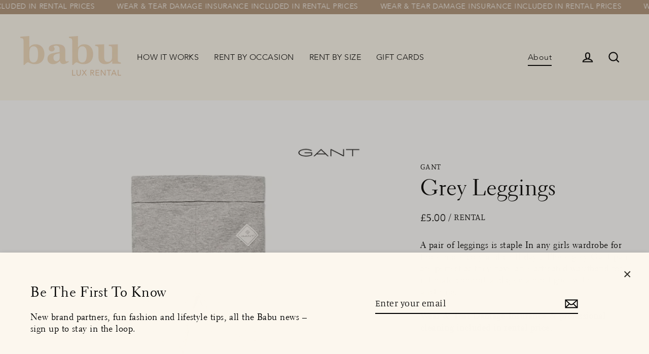

--- FILE ---
content_type: text/html; charset=utf-8
request_url: https://babu.clothing/products/gant-grey-leggings
body_size: 40574
content:
<!doctype html> 
<html class="no-js" lang="en" dir="ltr">
<head>
  <meta name="facebook-domain-verification" content="9emr8abr3rqzuf0wsvqio315lpnplo" />
  <meta charset="utf-8">
  <meta http-equiv="X-UA-Compatible" content="IE=edge">
  <meta name="viewport" content="width=device-width,initial-scale=1">
  <meta name="theme-color" content="#af947a">
  <link rel="canonical" href="https://babu.clothing/products/gant-grey-leggings">
  <link rel="preconnect" href="https://cdn.shopify.com">
  <link rel="preconnect" href="https://fonts.shopifycdn.com">
  <link rel="dns-prefetch" href="https://productreviews.shopifycdn.com">
  <link rel="dns-prefetch" href="https://ajax.googleapis.com">
  <link rel="dns-prefetch" href="https://maps.googleapis.com">
  <link rel="dns-prefetch" href="https://maps.gstatic.com">
  <link rel="preconnect" href="https://cdnjs.cloudflare.com">
  
<!-- Google tag (gtag.js) -->
<script async src="https://www.googletagmanager.com/gtag/js?id=AW-10872243243"></script>
<script>
  window.dataLayer = window.dataLayer || [];
  function gtag(){dataLayer.push(arguments);}
  gtag('js', new Date());

  gtag('config', 'AW-10872243243');
</script>
   <!-- Global site tag (gtag.js) - Google Analytics -->
<script async src="https://www.googletagmanager.com/gtag/js?id=G-GXHE3ERG5X"></script>
<script>
  window.dataLayer = window.dataLayer || [];
  function gtag(){dataLayer.push(arguments);}
  gtag('js', new Date());

  gtag('config', 'G-GXHE3ERG5X');
</script>

  <link href="https://fonts.googleapis.com/css2?family=Work+Sans:wght@600&display=swap" rel="stylesheet"><link rel="shortcut icon" href="//babu.clothing/cdn/shop/files/BabuPeachyFavicon_32x32.png?v=1677151800" type="image/png" /><title>Luxury childrenswear clothing rental for all occasions
&ndash; Babu 
</title>
<meta name="description" content="Party, holiday and casual wear from an incredible range of official brand partners, from Balmain to Bonton, Caramel to Cavalli and Pucci to Patachou. Rent only for the week(s) you need - no strings attached!"><meta property="og:site_name" content="Babu ">
  <meta property="og:url" content="https://babu.clothing/products/gant-grey-leggings">
  <meta property="og:title" content="Grey Leggings">
  <meta property="og:type" content="product">
  <meta property="og:description" content="Party, holiday and casual wear from an incredible range of official brand partners, from Balmain to Bonton, Caramel to Cavalli and Pucci to Patachou. Rent only for the week(s) you need - no strings attached!"><meta property="og:image" content="http://babu.clothing/cdn/shop/products/G_3-6_C_6_10_ad44f913-811f-434f-b96b-671645493e1e_1200x1200.webp?v=1672858898">
  <meta property="og:image:secure_url" content="https://babu.clothing/cdn/shop/products/G_3-6_C_6_10_ad44f913-811f-434f-b96b-671645493e1e_1200x1200.webp?v=1672858898">
  <meta name="twitter:site" content="@">
  <meta name="twitter:card" content="summary_large_image">
  <meta name="twitter:title" content="Grey Leggings">
  <meta name="twitter:description" content="Party, holiday and casual wear from an incredible range of official brand partners, from Balmain to Bonton, Caramel to Cavalli and Pucci to Patachou. Rent only for the week(s) you need - no strings attached!">
<script>window.performance && window.performance.mark && window.performance.mark('shopify.content_for_header.start');</script><meta name="google-site-verification" content="jyl90tQktcWy7eIv1SZMJymdxLnXF0rzUmsXxZbNObA">
<meta id="shopify-digital-wallet" name="shopify-digital-wallet" content="/60868755649/digital_wallets/dialog">
<meta name="shopify-checkout-api-token" content="19d3055a61fcdd8293ed2def63a35050">
<meta id="in-context-paypal-metadata" data-shop-id="60868755649" data-venmo-supported="false" data-environment="production" data-locale="en_US" data-paypal-v4="true" data-currency="GBP">
<link rel="alternate" type="application/json+oembed" href="https://babu.clothing/products/gant-grey-leggings.oembed">
<script async="async" src="/checkouts/internal/preloads.js?locale=en-GB"></script>
<script id="apple-pay-shop-capabilities" type="application/json">{"shopId":60868755649,"countryCode":"GB","currencyCode":"GBP","merchantCapabilities":["supports3DS"],"merchantId":"gid:\/\/shopify\/Shop\/60868755649","merchantName":"Babu ","requiredBillingContactFields":["postalAddress","email","phone"],"requiredShippingContactFields":["postalAddress","email","phone"],"shippingType":"shipping","supportedNetworks":["visa","maestro","masterCard","amex","discover","elo"],"total":{"type":"pending","label":"Babu ","amount":"1.00"},"shopifyPaymentsEnabled":true,"supportsSubscriptions":true}</script>
<script id="shopify-features" type="application/json">{"accessToken":"19d3055a61fcdd8293ed2def63a35050","betas":["rich-media-storefront-analytics"],"domain":"babu.clothing","predictiveSearch":true,"shopId":60868755649,"locale":"en"}</script>
<script>var Shopify = Shopify || {};
Shopify.shop = "alice-674.myshopify.com";
Shopify.locale = "en";
Shopify.currency = {"active":"GBP","rate":"1.0"};
Shopify.country = "GB";
Shopify.theme = {"name":"Babu+CollectionLayout","id":132626284737,"schema_name":"Streamline","schema_version":"4.3.0","theme_store_id":872,"role":"main"};
Shopify.theme.handle = "null";
Shopify.theme.style = {"id":null,"handle":null};
Shopify.cdnHost = "babu.clothing/cdn";
Shopify.routes = Shopify.routes || {};
Shopify.routes.root = "/";</script>
<script type="module">!function(o){(o.Shopify=o.Shopify||{}).modules=!0}(window);</script>
<script>!function(o){function n(){var o=[];function n(){o.push(Array.prototype.slice.apply(arguments))}return n.q=o,n}var t=o.Shopify=o.Shopify||{};t.loadFeatures=n(),t.autoloadFeatures=n()}(window);</script>
<script id="shop-js-analytics" type="application/json">{"pageType":"product"}</script>
<script defer="defer" async type="module" src="//babu.clothing/cdn/shopifycloud/shop-js/modules/v2/client.init-shop-cart-sync_C5BV16lS.en.esm.js"></script>
<script defer="defer" async type="module" src="//babu.clothing/cdn/shopifycloud/shop-js/modules/v2/chunk.common_CygWptCX.esm.js"></script>
<script type="module">
  await import("//babu.clothing/cdn/shopifycloud/shop-js/modules/v2/client.init-shop-cart-sync_C5BV16lS.en.esm.js");
await import("//babu.clothing/cdn/shopifycloud/shop-js/modules/v2/chunk.common_CygWptCX.esm.js");

  window.Shopify.SignInWithShop?.initShopCartSync?.({"fedCMEnabled":true,"windoidEnabled":true});

</script>
<script>(function() {
  var isLoaded = false;
  function asyncLoad() {
    if (isLoaded) return;
    isLoaded = true;
    var urls = ["https:\/\/d217z8zw4dqir.cloudfront.net\/script_tags\/loop_snippets?shop=alice-674.myshopify.com","https:\/\/atlantis.live.zoko.io\/scripts\/main.js?v=v2\u0026shop=alice-674.myshopify.com"];
    for (var i = 0; i < urls.length; i++) {
      var s = document.createElement('script');
      s.type = 'text/javascript';
      s.async = true;
      s.src = urls[i];
      var x = document.getElementsByTagName('script')[0];
      x.parentNode.insertBefore(s, x);
    }
  };
  if(window.attachEvent) {
    window.attachEvent('onload', asyncLoad);
  } else {
    window.addEventListener('load', asyncLoad, false);
  }
})();</script>
<script id="__st">var __st={"a":60868755649,"offset":0,"reqid":"558ce8c8-e7c8-4950-a206-17813510493d-1768782041","pageurl":"babu.clothing\/products\/gant-grey-leggings","u":"73cbf6a70d1f","p":"product","rtyp":"product","rid":7524333682881};</script>
<script>window.ShopifyPaypalV4VisibilityTracking = true;</script>
<script id="captcha-bootstrap">!function(){'use strict';const t='contact',e='account',n='new_comment',o=[[t,t],['blogs',n],['comments',n],[t,'customer']],c=[[e,'customer_login'],[e,'guest_login'],[e,'recover_customer_password'],[e,'create_customer']],r=t=>t.map((([t,e])=>`form[action*='/${t}']:not([data-nocaptcha='true']) input[name='form_type'][value='${e}']`)).join(','),a=t=>()=>t?[...document.querySelectorAll(t)].map((t=>t.form)):[];function s(){const t=[...o],e=r(t);return a(e)}const i='password',u='form_key',d=['recaptcha-v3-token','g-recaptcha-response','h-captcha-response',i],f=()=>{try{return window.sessionStorage}catch{return}},m='__shopify_v',_=t=>t.elements[u];function p(t,e,n=!1){try{const o=window.sessionStorage,c=JSON.parse(o.getItem(e)),{data:r}=function(t){const{data:e,action:n}=t;return t[m]||n?{data:e,action:n}:{data:t,action:n}}(c);for(const[e,n]of Object.entries(r))t.elements[e]&&(t.elements[e].value=n);n&&o.removeItem(e)}catch(o){console.error('form repopulation failed',{error:o})}}const l='form_type',E='cptcha';function T(t){t.dataset[E]=!0}const w=window,h=w.document,L='Shopify',v='ce_forms',y='captcha';let A=!1;((t,e)=>{const n=(g='f06e6c50-85a8-45c8-87d0-21a2b65856fe',I='https://cdn.shopify.com/shopifycloud/storefront-forms-hcaptcha/ce_storefront_forms_captcha_hcaptcha.v1.5.2.iife.js',D={infoText:'Protected by hCaptcha',privacyText:'Privacy',termsText:'Terms'},(t,e,n)=>{const o=w[L][v],c=o.bindForm;if(c)return c(t,g,e,D).then(n);var r;o.q.push([[t,g,e,D],n]),r=I,A||(h.body.append(Object.assign(h.createElement('script'),{id:'captcha-provider',async:!0,src:r})),A=!0)});var g,I,D;w[L]=w[L]||{},w[L][v]=w[L][v]||{},w[L][v].q=[],w[L][y]=w[L][y]||{},w[L][y].protect=function(t,e){n(t,void 0,e),T(t)},Object.freeze(w[L][y]),function(t,e,n,w,h,L){const[v,y,A,g]=function(t,e,n){const i=e?o:[],u=t?c:[],d=[...i,...u],f=r(d),m=r(i),_=r(d.filter((([t,e])=>n.includes(e))));return[a(f),a(m),a(_),s()]}(w,h,L),I=t=>{const e=t.target;return e instanceof HTMLFormElement?e:e&&e.form},D=t=>v().includes(t);t.addEventListener('submit',(t=>{const e=I(t);if(!e)return;const n=D(e)&&!e.dataset.hcaptchaBound&&!e.dataset.recaptchaBound,o=_(e),c=g().includes(e)&&(!o||!o.value);(n||c)&&t.preventDefault(),c&&!n&&(function(t){try{if(!f())return;!function(t){const e=f();if(!e)return;const n=_(t);if(!n)return;const o=n.value;o&&e.removeItem(o)}(t);const e=Array.from(Array(32),(()=>Math.random().toString(36)[2])).join('');!function(t,e){_(t)||t.append(Object.assign(document.createElement('input'),{type:'hidden',name:u})),t.elements[u].value=e}(t,e),function(t,e){const n=f();if(!n)return;const o=[...t.querySelectorAll(`input[type='${i}']`)].map((({name:t})=>t)),c=[...d,...o],r={};for(const[a,s]of new FormData(t).entries())c.includes(a)||(r[a]=s);n.setItem(e,JSON.stringify({[m]:1,action:t.action,data:r}))}(t,e)}catch(e){console.error('failed to persist form',e)}}(e),e.submit())}));const S=(t,e)=>{t&&!t.dataset[E]&&(n(t,e.some((e=>e===t))),T(t))};for(const o of['focusin','change'])t.addEventListener(o,(t=>{const e=I(t);D(e)&&S(e,y())}));const B=e.get('form_key'),M=e.get(l),P=B&&M;t.addEventListener('DOMContentLoaded',(()=>{const t=y();if(P)for(const e of t)e.elements[l].value===M&&p(e,B);[...new Set([...A(),...v().filter((t=>'true'===t.dataset.shopifyCaptcha))])].forEach((e=>S(e,t)))}))}(h,new URLSearchParams(w.location.search),n,t,e,['guest_login'])})(!0,!1)}();</script>
<script integrity="sha256-4kQ18oKyAcykRKYeNunJcIwy7WH5gtpwJnB7kiuLZ1E=" data-source-attribution="shopify.loadfeatures" defer="defer" src="//babu.clothing/cdn/shopifycloud/storefront/assets/storefront/load_feature-a0a9edcb.js" crossorigin="anonymous"></script>
<script data-source-attribution="shopify.dynamic_checkout.dynamic.init">var Shopify=Shopify||{};Shopify.PaymentButton=Shopify.PaymentButton||{isStorefrontPortableWallets:!0,init:function(){window.Shopify.PaymentButton.init=function(){};var t=document.createElement("script");t.src="https://babu.clothing/cdn/shopifycloud/portable-wallets/latest/portable-wallets.en.js",t.type="module",document.head.appendChild(t)}};
</script>
<script data-source-attribution="shopify.dynamic_checkout.buyer_consent">
  function portableWalletsHideBuyerConsent(e){var t=document.getElementById("shopify-buyer-consent"),n=document.getElementById("shopify-subscription-policy-button");t&&n&&(t.classList.add("hidden"),t.setAttribute("aria-hidden","true"),n.removeEventListener("click",e))}function portableWalletsShowBuyerConsent(e){var t=document.getElementById("shopify-buyer-consent"),n=document.getElementById("shopify-subscription-policy-button");t&&n&&(t.classList.remove("hidden"),t.removeAttribute("aria-hidden"),n.addEventListener("click",e))}window.Shopify?.PaymentButton&&(window.Shopify.PaymentButton.hideBuyerConsent=portableWalletsHideBuyerConsent,window.Shopify.PaymentButton.showBuyerConsent=portableWalletsShowBuyerConsent);
</script>
<script data-source-attribution="shopify.dynamic_checkout.cart.bootstrap">document.addEventListener("DOMContentLoaded",(function(){function t(){return document.querySelector("shopify-accelerated-checkout-cart, shopify-accelerated-checkout")}if(t())Shopify.PaymentButton.init();else{new MutationObserver((function(e,n){t()&&(Shopify.PaymentButton.init(),n.disconnect())})).observe(document.body,{childList:!0,subtree:!0})}}));
</script>
<link id="shopify-accelerated-checkout-styles" rel="stylesheet" media="screen" href="https://babu.clothing/cdn/shopifycloud/portable-wallets/latest/accelerated-checkout-backwards-compat.css" crossorigin="anonymous">
<style id="shopify-accelerated-checkout-cart">
        #shopify-buyer-consent {
  margin-top: 1em;
  display: inline-block;
  width: 100%;
}

#shopify-buyer-consent.hidden {
  display: none;
}

#shopify-subscription-policy-button {
  background: none;
  border: none;
  padding: 0;
  text-decoration: underline;
  font-size: inherit;
  cursor: pointer;
}

#shopify-subscription-policy-button::before {
  box-shadow: none;
}

      </style>

<script>window.performance && window.performance.mark && window.performance.mark('shopify.content_for_header.end');</script>

  <script>
    var theme = {
      stylesheet: "//babu.clothing/cdn/shop/t/23/assets/theme.css?v=4842942022422805791696346377",
      template: "product.izyrent-party-pieces",
      routes: {
        home: "/",
        cart: "/cart.js",
        cartPage: "/cart",
        cartAdd: "/cart/add.js",
        cartChange: "/cart/change.js"
      },
      strings: {
        addToCart: "ADD TO CART",
        soldOut: "On Rental",
        unavailable: "Unavailable",
        regularPrice: "Regular price",
        salePrice: "Sale price",
        inStockLabel: "In stock, ready to ship",
        stockLabel: "Low stock - [count] items left",
        willNotShipUntil: "Ready to ship [date]",
        willBeInStockAfter: "Back in stock [date]",
        waitingForStock: "Inventory on the way",
        cartItems: "[count] items",
        cartConfirmDelete: "Are you sure you want to remove this item?",
        cartTermsConfirmation: "You must agree with the terms and conditions of sales to check out"
      },
      settings: {
        dynamicVariantsEnable: true,
        cartType: "sticky",
        isCustomerTemplate: false,
        moneyFormat: "£{{amount}}",
        quickView: false,
        hoverProductGrid: true,
        themeName: 'Streamline',
        themeVersion: "4.3.0"
      }
    };

    document.documentElement.className = document.documentElement.className.replace('no-js', 'js');
  </script><style data-shopify>:root {
    --typeHeaderPrimary: Manuale;
    --typeHeaderFallback: serif;
    --typeHeaderSize: 43px;
    --typeHeaderStyle: normal;
    --typeHeaderWeight: 300;
    --typeHeaderLineHeight: 1.1;
    --typeHeaderSpacing: 0.0em;

    --typeBasePrimary:Manuale;
    --typeBaseFallback:serif;
    --typeBaseSize: 18px;
    --typeBaseWeight: 300;
    --typeBaseStyle: normal;
    --typeBaseSpacing: 0.025em;
    --typeBaseLineHeight: 1.3;

    
      --buttonRadius: 0px;
    

    --iconWeight: 5px;
    --iconLinecaps: miter;
  }

  
    .site-nav__thumb-cart {
      border-left: 1px solid rgba(255,255,255,0.3);
    }
  

  .hero {
    background-image: linear-gradient(100deg, #ffffff 40%, #ffffff 63%, #ffffff 79%);
  }

  .placeholder-content,
  .image-wrap,
  .skrim__link,
  .pswp__img--placeholder {
    background-image: linear-gradient(100deg, #ffffff 40%, #f7f7f7 63%, #ffffff 79%);
  }</style><style>
  @font-face {
  font-family: Manuale;
  font-weight: 300;
  font-style: normal;
  font-display: swap;
  src: url("//babu.clothing/cdn/fonts/manuale/manuale_n3.0baac6564b6ed416af2c179e69ad2689bd829f1a.woff2") format("woff2"),
       url("//babu.clothing/cdn/fonts/manuale/manuale_n3.3b80020a9032b8fdf9b79d72323aacd37cfccc1f.woff") format("woff");
}

  @font-face {
  font-family: Manuale;
  font-weight: 300;
  font-style: normal;
  font-display: swap;
  src: url("//babu.clothing/cdn/fonts/manuale/manuale_n3.0baac6564b6ed416af2c179e69ad2689bd829f1a.woff2") format("woff2"),
       url("//babu.clothing/cdn/fonts/manuale/manuale_n3.3b80020a9032b8fdf9b79d72323aacd37cfccc1f.woff") format("woff");
}


  @font-face {
  font-family: Manuale;
  font-weight: 400;
  font-style: normal;
  font-display: swap;
  src: url("//babu.clothing/cdn/fonts/manuale/manuale_n4.3468947ea49e5067c4233072bbe55a2e919c62ea.woff2") format("woff2"),
       url("//babu.clothing/cdn/fonts/manuale/manuale_n4.4e82ae123d463ec6059225304d6039fd63f03a87.woff") format("woff");
}

  @font-face {
  font-family: Manuale;
  font-weight: 300;
  font-style: italic;
  font-display: swap;
  src: url("//babu.clothing/cdn/fonts/manuale/manuale_i3.8cbe945d7f8e216c7231bccf91cc310dd97f8ab7.woff2") format("woff2"),
       url("//babu.clothing/cdn/fonts/manuale/manuale_i3.b7e6796aef798c07921d6148fdfe101e7b005e4c.woff") format("woff");
}

  @font-face {
  font-family: Manuale;
  font-weight: 400;
  font-style: italic;
  font-display: swap;
  src: url("//babu.clothing/cdn/fonts/manuale/manuale_i4.6ecd69f3b0652daedf15f68e0cb888bb5c4a5cb8.woff2") format("woff2"),
       url("//babu.clothing/cdn/fonts/manuale/manuale_i4.9c5cbce4f1b4d7b7698098b639ab55fd1c455942.woff") format("woff");
}


  body,
  input,
  textarea,
  button,
  select {
    -webkit-font-smoothing: antialiased;
    -webkit-text-size-adjust: 100%;
    text-rendering: optimizeSpeed;
    font-family: var(--typeBasePrimary), var(--typeBaseFallback);
    font-size: calc(var(--typeBaseSize) * 0.85);
    font-weight: var(--typeBaseWeight);
    font-style: var(--typeBaseStyle);
    letter-spacing: var(--typeBaseSpacing);
    line-height: var(--typeBaseLineHeight);
  }

  @media only screen and (min-width: 769px) {
    body,
    input,
    textarea,
    button,
    select {
      font-size: var(--typeBaseSize);
    }
  }

  .page-container,
  .overscroll-loader {
    display: none;
  }

  h1, .h1,
  h3, .h3,
  h4, .h4,
  h5, .h5,
  h6, .h6,
  .section-header__title,
  .spr-header-title.spr-header-title {
    font-family: var(--typeHeaderPrimary), var(--typeHeaderFallback);
    font-weight: var(--typeHeaderWeight);
    font-style: normal;
    letter-spacing: var(--typeHeaderSpacing);
    line-height: var(--typeHeaderLineHeight);
    word-break: break-word;

    
  }

  h2, .h2 {
    font-family: var(--typeBasePrimary), var(--typeBaseFallback);
    font-weight: var(--typeBaseWeight);
    letter-spacing: var(--typeBaseSpacing);
    line-height: var(--typeBaseLineHeight);
  }

  
  @keyframes pulse-fade {
    0% {
      opacity: 0;
    }
    50% {
      opacity: 1;
    }
    100% {
      opacity: 0;
    }
  }

  .splash-screen {
    box-sizing: border-box;
    display: flex;
    position: fixed;
    left: 0;
    top: 0;
    right: 0;
    bottom: 0;
    align-items: center;
    justify-content: center;
    z-index: 10001;
    background-color: #fcf7ee;
  }

  .splash-screen__loader {
    max-width: 130px;
  }

  @media only screen and (min-width: 769px) {
    .splash-screen__loader {
      max-width: 290px;
    }
  }

  .splash-screen img {
    display: block;
    max-width: 100%;
    border: 0 none;
    animation: pulse-fade 0.4s infinite linear;
  }

  .loader-text {
    letter-spacing: 0.2em;
    font-size: 1.5em;
    text-transform: uppercase;
    animation: pulse-fade 0.4s infinite linear;
  }

  .loader-logo {
    display: none;
    position: fixed;
    left: 0;
    top: 0;
    right: 0;
    bottom: 0;
    align-items: center;
    justify-content: center;
    background-color: #fcf7ee;
    z-index: 6000;
  }

  .loader-logo__img {
    display: block;
  }

  .transition-body {
    opacity: 0;
  }

  .btn--loading span:after {
    content: "Loading";
  }
</style>

<link title="theme" rel="preload" href="//babu.clothing/cdn/shop/t/23/assets/theme.css?v=4842942022422805791696346377" as="style">
<noscript><link rel="stylesheet" href="//babu.clothing/cdn/shop/t/23/assets/theme.css?v=4842942022422805791696346377"></noscript>

<script>
/*! loadCSS. [c]2017 Filament Group, Inc. MIT License */
!function(a){"use strict";var b=function(b,c,d){function e(a){return h.body?a():void setTimeout(function(){e(a)})}function f(){i.addEventListener&&i.removeEventListener("load",f);if(!Shopify.designMode)i.media=d||"all"}var g,h=a.document,i=h.createElement("link");if(c)g=c;else{var j=(h.body||h.getElementsByTagName("head")[0]).childNodes;g=j[j.length-1]}var k=h.styleSheets;i.rel="stylesheet",i.href=b,i.media=Shopify.designMode?d||"all":"only x",e(function(){g.parentNode.insertBefore(i,c?g:g.nextSibling)});var l=function(a){for(var b=i.href,c=k.length;c--;)if(k[c].href===b)return a();setTimeout(function(){l(a)})};return i.addEventListener&&i.addEventListener("load",f),i.onloadcssdefined=l,l(f),i};"undefined"!=typeof exports?exports.loadCSS=b:a.loadCSS=b}("undefined"!=typeof global?global:this);
/*! onloadCSS. (onload callback for loadCSS) [c]2017 Filament Group, Inc. MIT License */
function onloadCSS(a,b){function c(){!d&&b&&(d=!0,b.call(a))}var d;a.addEventListener&&a.addEventListener("load",c),a.attachEvent&&a.attachEvent("onload",c),"isApplicationInstalled"in navigator&&"onloadcssdefined"in a&&a.onloadcssdefined(c)}

// Insert our stylesheet before our preload <link> tag
var preload = document.querySelector('link[href="//babu.clothing/cdn/shop/t/23/assets/theme.css?v=4842942022422805791696346377"]');
var stylesheet = loadCSS('//babu.clothing/cdn/shop/t/23/assets/theme.css?v=4842942022422805791696346377', preload);
// Create a property to easily detect if the stylesheet is done loading
onloadCSS(stylesheet, function() { stylesheet.loaded = true; });
</script>
<link type="text/css" href="//babu.clothing/cdn/shop/t/23/assets/alice-edits?8946"/>
  <link href="//babu.clothing/cdn/shop/t/23/assets/custom.css?v=29236820774548957311692911220" rel="stylesheet" type="text/css" media="all" />
  <link href="//babu.clothing/cdn/shop/t/23/assets/collection-layout.css?v=93266005773394758341676908669" rel="stylesheet" type="text/css" media="all" />

  <script src="//babu.clothing/cdn/shop/t/23/assets/vendor-v6.js" defer="defer"></script><script src="//babu.clothing/cdn/shop/t/23/assets/theme.js?v=132721960933482874281675429367" defer="defer"></script>
  <script src="https://cdnjs.cloudflare.com/ajax/libs/jquery/3.6.0/jquery.min.js"  crossorigin="anonymous"></script>
  <!-- custom code -->
  <!-- Add the slick-theme.css if you want default styling -->
  <link rel="stylesheet" type="text/css" href="//cdn.jsdelivr.net/npm/slick-carousel@1.8.1/slick/slick.css"/>
  <!-- Add the slick-theme.css if you want default styling -->
  <link rel="stylesheet" type="text/css" href="//cdn.jsdelivr.net/npm/slick-carousel@1.8.1/slick/slick-theme.css"/>

  <script type="text/javascript" src="//cdn.jsdelivr.net/npm/slick-carousel@1.8.1/slick/slick.min.js"></script>
  <!-- custom js ends -->
  
<script>
  window.Shoppad = window.Shoppad || {},
  window.Shoppad.apps = window.Shoppad.apps || {},
  window.Shoppad.apps.infiniteoptions = {
    ready: function() {

      function callback() {
        $('#infiniteoptions-container .datepicker').datepicker({
          inline: true,
          changeYear: true,
          changeMonth: true,
          yearRange: "2017:2022",
          altFormat: "dd-mm-yy",
          altField: '#infiniteoptions-container .datepicker input[type=text]',
          onSelect: function() {
            $('#infiniteoptions-container .ui-datepicker-inline').hide();
          }
        });

        $('#infiniteoptions-container .datepicker input[type=text]').change(function(){
          $('#infiniteoptions-container .datepicker').datepicker('setDate', $(this).val());
        });

        $('#infiniteoptions-container .datepicker').datepicker( "setDate", '' );

        $('#infiniteoptions-container .datepicker input[type=text]').attr('readonly','true');

        $('#infiniteoptions-container .ui-datepicker').addClass('notranslate');
        $('#infiniteoptions-container .ui-datepicker').attr('translate', 'no');

        $('#infiniteoptions-container .ui-datepicker-inline').hide();

        $('#infiniteoptions-container .datepicker input[type=text]').on('click touchstart', function (e) {
              $('#infiniteoptions-container .ui-datepicker-inline').show();
        });
      }

      $(document).on('mouseup touchstart', function(e) {
        var isDatePickerInput = $('#infiniteoptions-container .datepicker input').is(e.target);
        var isDatePicker = $('#infiniteoptions-container .ui-datepicker-inline').is(e.target);
        var isChildOfDatePicker = $('#infiniteoptions-container .ui-datepicker-inline').has(e.target).length;

        // If the target of the click isn't the text input, the date picker, or a descendant of the date picker
        if (!isDatePickerInput && !isDatePicker && !isChildOfDatePicker) {
          $('#infiniteoptions-container .ui-datepicker-inline').hide();
        }
      });

      if (window.jQuery.fn.datepicker) {
        callback();
      } else {
        var script = document.createElement('script');
        script.src = '//code.jquery.com/ui/1.10.2/jquery-ui.js';
        script.onload = callback;
        document.getElementsByTagName('head')[0].appendChild(script);
      }
    }
  };
</script>
  <style>
    html {
      padding-bottom: 0 !important;
    }
#tidio-chat-iframe { margin-bottom: 3em !important; }
@media only screen and (max-width: 980px) {
 #tidio-chat-iframe { bottom: 30px !important;
 margin-bottom: 0em !important; }
}
</style>
<!-- BEGIN app block: shopify://apps/izyrent/blocks/izyrent/cda4a37a-6d4d-4f3d-b8e5-c19d5c367c6a --><script></script>
<script>
var izyrent_shopify_js = `//babu.clothing/cdn/shopifycloud/storefront/assets/themes_support/api.jquery-7ab1a3a4.js`;
var izyrent_current_page = `product`;

var izyrent_currency_format = `£{{amount}}`;

var izyrent_money_format = `£1,000.00`;
</script>


<script>
var izyrentSettings = `{"timezone":{"ianaTimezone":"Europe/London","timezoneOffset":"+0000","currencyCode":"GBP"},"storefront":"b36c62bb2be757b4f964821c71eb74ae","timeFormat":"12","translate":"auto","redirectCheckout":"default","disabledDatesGlobal":{"dates":{"2025":{"12":[21,28,31,24,25,26,18,19,23,30]},"2026":{"1":[1,2,6,7]}},"collections":[]},"couponPrefix":"IZYRENT_","theme":{},"translations":{"en":{"label":"Choose Delivery Date","returnday":"Return Ship Date"}},"showMonths":{"md":"1","lg":"1"},"quantityPosition":"default","startCal":"default","displayCal":"default","displayPrice":"default","deposit":{"id":"48662497788097","amount":"0","percent":0},"checkoutMode":"default","showFinalPriceOnly":"disabled","sections":[{"label":"Calendar","value":"calendar"},{"label":"Resume","value":"resume"},{"label":"Add-ons","value":"addons"},{"label":"Requests","value":"requests"}],"syncDates":"disabled","countdown":"disabled","expiration":"15"}`;
if(typeof izyrentSettings === "string"){
  izyrentSettings = izyrentSettings.replace(/=>/g, ":");
  izyrentSettings = JSON.parse(izyrentSettings);
}

var izyrent_product_meta = {product : {id : 7524333682881 ,handle:`gant-grey-leggings`,tags:`3-6 Month Old Girls3-6 Month Old Girls: Cold Weather Warmers3-6 Month Old Girls: Fun In The Sun3-6 Month Old Girls: Newborn Joy3-6 Month OldsAll ProductsCold Weather WarmersCold Weather Warmers: 3-6 Month OldsEveryday Chic: 3-6 Month OldsFun In The SunFun In The Sun: 3-6 Month OldsG_3-6 bottomsGirls Cold Weather WarmersGirls Everyday ChicGirls Fun In The SunGirls Newborn JoyizyrentNewborn JoyNewborn Joy: 3-6 Month OldsSuitcase SensationsSuitcase Sensations: 0-24 Month OldsTops & Bottoms`,collections: [
      
        { id: 292977868993 },
      
        { id: 291835838657 },
      
        { id: 289189691585 },
      
        { id: 291705585857 },
      
        { id: 292614897857 },
      
        { id: 292614865089 },
      
        { id: 291785605313 },
      
        { id: 292614308033 },
      
        { id: 292614340801 },
      
        { id: 293032526017 },
      
        { id: 291705520321 },
      
        { id: 292613324993 },
      
        { id: 293199904961 },
      
        { id: 293186699457 },
      
    ], variants : [{id : 42369245184193, price :500},{id : 47685772247233, price :700},{id : 47685775196353, price :900},]}}; 



 
</script>


<style>
.cart-count-bubble,.cart-item .quantity{ display:none;}
.mw-apo-configure-link{ display:none !important;}
.izyloader {
    padding: 10px;
    max-width: 44rem;
    width: 100%;
}
.izyloader > span {
  width: 48px;
  height: 48px;
  border-radius: 50%;
  display: inline-block;
  position: relative;
  border: 10px solid;
  border-color: rgb(0 0 0 / 7%) rgb(0 0 0 / 14%) rgb(0 0 0 / 21%) rgb(0 0 0 / 28%);
  box-sizing: border-box;
  animation: rotation 0.8s linear infinite;
  display: flex;
  margin: auto;
  padding-top: 10px;
}
body.izyloaderhide .izyloader,.cart-item__details .cart-item__discounted-prices{display:none !important;}
@keyframes rotation {
  0% {
    transform: rotate(0deg);
  }
  100% {
    transform: rotate(360deg);
  }
} 
</style>
<script>

 if(izyrentSettings?.theme?.text?.resume) {
     const color = izyrentSettings.theme.text.resume;
 
    const updateOpacity = (rgba, newOpacity) =>
                rgba.replace(
                  /rgba\((\d+),\s*(\d+),\s*(\d+),\s*[\d.]+\)/,
                  `rgba($1, $2, $3, ${newOpacity})`
                );

            
              let css = `.izyloader > span {border-color: ${updateOpacity(
               color,
                0.07
              )} ${updateOpacity(color, 0.14)} ${updateOpacity(
                color,
                0.21
              )} ${updateOpacity(color, 0.28)} !important;}`;

      document.head.insertAdjacentHTML('beforeend', `<style>${css}</style>`);
      
  }

</script>

<script>
 if (izyrentSettings?.displayPrice != "disabled") {
  document.head.insertAdjacentHTML('beforeend', `<style>.price { visibility: hidden; }</style>`);
  }
</script>
<style>
form[action*='cart/add']{
  visibility :hidden;
  }
.product-form__quantity{
    display:none;
    }
</style>

<script>
document.addEventListener("DOMContentLoaded", function(event) { 
    let allForms = "form[action*='/cart/add']";
    let atcSelector = `${allForms} [name='add'],${allForms} [type='submit'],${allForms} button[class*='cart'],${allForms} button[class*='Cart'],.izyAtc`;

    const formElement = document.querySelector(allForms);
    const atcElement = document.querySelector(atcSelector)?.closest(allForms);

   
    const loaderDiv = document.createElement("div");
    loaderDiv.className = "izyloader global";
    loaderDiv.innerHTML = "<span></span>";

   
    if (atcElement && atcElement.offsetParent !== null) {
        atcElement.parentNode.insertBefore(loaderDiv, atcElement);
    } else if (formElement) {
        formElement.parentNode.insertBefore(loaderDiv, formElement);
    }
});
  var izyrent_metafields = `{"id":"gid://shopify/Product/7524333682881","mode":"single","daynight":"day","label":"Choose Delivery Date::Reserve your day","activeDays":{"start":["2","3","4","5"],"end":["1","2","3","4","5","6"]},"maxDays":"365","minDays":"6","dayEnd":"0","timeMode":"disabled","timeRange":["10","20"],"minHours":"0","pickTime":false,"autoTime":true,"timeSlots":{"start":{"0":["10:00","12:00","14:00","16:00","18:00","20:00"],"1":["10:00","12:00","14:00","16:00","18:00","20:00"],"2":["10:00","12:00","14:00","16:00","18:00","20:00"],"3":["10:00","12:00","14:00","16:00","18:00","20:00"],"4":["10:00","12:00","14:00","16:00","18:00","20:00"],"5":["10:00","12:00","14:00","16:00","18:00","20:00"],"6":["10:00","12:00","14:00","16:00","18:00","20:00"]},"end":{"0":["10:00","12:00","14:00","16:00","18:00","20:00"],"1":["10:00","12:00","14:00","16:00","18:00","20:00"],"2":["10:00","12:00","14:00","16:00","18:00","20:00"],"3":["10:00","12:00","14:00","16:00","18:00","20:00"],"4":["10:00","12:00","14:00","16:00","18:00","20:00"],"5":["10:00","12:00","14:00","16:00","18:00","20:00"],"6":["10:00","12:00","14:00","16:00","18:00","20:00"]}},"minRangeDays":"1","maxRangeDays":"0","daysAllowed":"","durationVariants":{"enabled":true,"title":"Rental Period","duration":[{"value":"5","name":"5 Days"},{"value":"11","name":"11 Days"},{"value":"18","name":"18 Days"}]},"bookingNote":"","bookingTerms":"","disabledDates":{},"stock":"duration","variantStock":{"product":{"stock":"1","duration":0,"interval":"7","disabledDates":{},"activeDays":{"start":["2","3","4","5"],"end":["1","2","3","4","5","6"]},"disabledCalendar":false,"minDays":"6"},"42369245184193":{"stock":"2","duration":"5","interval":"7","disabledDates":{},"activeDays":{"start":["2","3","4","5"],"end":["1","2","3","4","5","6"]},"disabledCalendar":false,"prices":[{"days":"default","price":5}],"minDays":"6"},"47685772247233":{"stock":"2","duration":"11","interval":"7","disabledDates":{},"activeDays":{"start":["2","3","4","5"],"end":["1","2","3","4","5","6"]},"disabledCalendar":false,"prices":[{"days":"default","price":7}],"minDays":"6"},"47685775196353":{"stock":"2","duration":"18","interval":"7","disabledDates":{},"activeDays":{"start":["2","3","4","5"],"end":["1","2","3","4","5","6"]},"disabledCalendar":false,"prices":[{"days":"default","price":9}],"minDays":"6"},"42369245184193_47685772247233_47685775196353":{"stock":"2","duration":"0","interval":"7","disabledDates":{},"activeDays":{"start":["2","3","4","5"],"end":["1","2","3","4","5","6"]},"disabledCalendar":false,"minDays":"6"}},"calendarLinks":[],"addons":[],"notes":[],"discounts":[{"amount":"0","percent":"0","days":"3"},{"amount":"0","percent":"0","days":"7"},{"amount":"0","percent":"0","days":"14"},{"amount":"0","percent":"0","days":"28"}],"discountMode":"percent","rates":[{"amount":"0","percent":"0","minRange":"0","dates":{}}],"rateMode":"amount","flatPrice":false,"multiBook":true,"allowActiveDays":true,"countLastRangeDay":false,"depositLabel":"Refundable Deposit","depositAmount":"0","depositProduct":false,"payLater":{"percent":"0","every":"month","split":"1","send":false}}`;
  izyrent_current_page = `product`;



 

</script>



<script src="https://izyrent.speaz.com/izyrent.js?shop=alice-674.myshopify.com&v=1768760249639" async></script>

<!-- END app block --><!-- BEGIN app block: shopify://apps/klaviyo-email-marketing-sms/blocks/klaviyo-onsite-embed/2632fe16-c075-4321-a88b-50b567f42507 -->












  <script async src="https://static.klaviyo.com/onsite/js/WFLK6C/klaviyo.js?company_id=WFLK6C"></script>
  <script>!function(){if(!window.klaviyo){window._klOnsite=window._klOnsite||[];try{window.klaviyo=new Proxy({},{get:function(n,i){return"push"===i?function(){var n;(n=window._klOnsite).push.apply(n,arguments)}:function(){for(var n=arguments.length,o=new Array(n),w=0;w<n;w++)o[w]=arguments[w];var t="function"==typeof o[o.length-1]?o.pop():void 0,e=new Promise((function(n){window._klOnsite.push([i].concat(o,[function(i){t&&t(i),n(i)}]))}));return e}}})}catch(n){window.klaviyo=window.klaviyo||[],window.klaviyo.push=function(){var n;(n=window._klOnsite).push.apply(n,arguments)}}}}();</script>

  
    <script id="viewed_product">
      if (item == null) {
        var _learnq = _learnq || [];

        var MetafieldReviews = null
        var MetafieldYotpoRating = null
        var MetafieldYotpoCount = null
        var MetafieldLooxRating = null
        var MetafieldLooxCount = null
        var okendoProduct = null
        var okendoProductReviewCount = null
        var okendoProductReviewAverageValue = null
        try {
          // The following fields are used for Customer Hub recently viewed in order to add reviews.
          // This information is not part of __kla_viewed. Instead, it is part of __kla_viewed_reviewed_items
          MetafieldReviews = {};
          MetafieldYotpoRating = null
          MetafieldYotpoCount = null
          MetafieldLooxRating = null
          MetafieldLooxCount = null

          okendoProduct = null
          // If the okendo metafield is not legacy, it will error, which then requires the new json formatted data
          if (okendoProduct && 'error' in okendoProduct) {
            okendoProduct = null
          }
          okendoProductReviewCount = okendoProduct ? okendoProduct.reviewCount : null
          okendoProductReviewAverageValue = okendoProduct ? okendoProduct.reviewAverageValue : null
        } catch (error) {
          console.error('Error in Klaviyo onsite reviews tracking:', error);
        }

        var item = {
          Name: "Grey Leggings",
          ProductID: 7524333682881,
          Categories: ["3-6 Month Olds","All Products","All Subscription Products","Cold Weather Warmers","Cold Weather Warmers: 0-12 Month Olds","Cold Weather Warmers: 3-6 Month Olds","Elevated Everyday","Elevated Everyday: 0-12 Month Olds","Elevated Everyday: 3-6 Month Olds","GANT","Newborn Joy","Newborn Joy: 3-6 Month Olds","Suitcase Sensations","Suitcase Sensations: 0-24 Month Olds"],
          ImageURL: "https://babu.clothing/cdn/shop/products/G_3-6_C_6_10_ad44f913-811f-434f-b96b-671645493e1e_grande.webp?v=1672858898",
          URL: "https://babu.clothing/products/gant-grey-leggings",
          Brand: "Gant",
          Price: "£5.00",
          Value: "5.00",
          CompareAtPrice: "£0.00"
        };
        _learnq.push(['track', 'Viewed Product', item]);
        _learnq.push(['trackViewedItem', {
          Title: item.Name,
          ItemId: item.ProductID,
          Categories: item.Categories,
          ImageUrl: item.ImageURL,
          Url: item.URL,
          Metadata: {
            Brand: item.Brand,
            Price: item.Price,
            Value: item.Value,
            CompareAtPrice: item.CompareAtPrice
          },
          metafields:{
            reviews: MetafieldReviews,
            yotpo:{
              rating: MetafieldYotpoRating,
              count: MetafieldYotpoCount,
            },
            loox:{
              rating: MetafieldLooxRating,
              count: MetafieldLooxCount,
            },
            okendo: {
              rating: okendoProductReviewAverageValue,
              count: okendoProductReviewCount,
            }
          }
        }]);
      }
    </script>
  




  <script>
    window.klaviyoReviewsProductDesignMode = false
  </script>







<!-- END app block --><link href="https://monorail-edge.shopifysvc.com" rel="dns-prefetch">
<script>(function(){if ("sendBeacon" in navigator && "performance" in window) {try {var session_token_from_headers = performance.getEntriesByType('navigation')[0].serverTiming.find(x => x.name == '_s').description;} catch {var session_token_from_headers = undefined;}var session_cookie_matches = document.cookie.match(/_shopify_s=([^;]*)/);var session_token_from_cookie = session_cookie_matches && session_cookie_matches.length === 2 ? session_cookie_matches[1] : "";var session_token = session_token_from_headers || session_token_from_cookie || "";function handle_abandonment_event(e) {var entries = performance.getEntries().filter(function(entry) {return /monorail-edge.shopifysvc.com/.test(entry.name);});if (!window.abandonment_tracked && entries.length === 0) {window.abandonment_tracked = true;var currentMs = Date.now();var navigation_start = performance.timing.navigationStart;var payload = {shop_id: 60868755649,url: window.location.href,navigation_start,duration: currentMs - navigation_start,session_token,page_type: "product"};window.navigator.sendBeacon("https://monorail-edge.shopifysvc.com/v1/produce", JSON.stringify({schema_id: "online_store_buyer_site_abandonment/1.1",payload: payload,metadata: {event_created_at_ms: currentMs,event_sent_at_ms: currentMs}}));}}window.addEventListener('pagehide', handle_abandonment_event);}}());</script>
<script id="web-pixels-manager-setup">(function e(e,d,r,n,o){if(void 0===o&&(o={}),!Boolean(null===(a=null===(i=window.Shopify)||void 0===i?void 0:i.analytics)||void 0===a?void 0:a.replayQueue)){var i,a;window.Shopify=window.Shopify||{};var t=window.Shopify;t.analytics=t.analytics||{};var s=t.analytics;s.replayQueue=[],s.publish=function(e,d,r){return s.replayQueue.push([e,d,r]),!0};try{self.performance.mark("wpm:start")}catch(e){}var l=function(){var e={modern:/Edge?\/(1{2}[4-9]|1[2-9]\d|[2-9]\d{2}|\d{4,})\.\d+(\.\d+|)|Firefox\/(1{2}[4-9]|1[2-9]\d|[2-9]\d{2}|\d{4,})\.\d+(\.\d+|)|Chrom(ium|e)\/(9{2}|\d{3,})\.\d+(\.\d+|)|(Maci|X1{2}).+ Version\/(15\.\d+|(1[6-9]|[2-9]\d|\d{3,})\.\d+)([,.]\d+|)( \(\w+\)|)( Mobile\/\w+|) Safari\/|Chrome.+OPR\/(9{2}|\d{3,})\.\d+\.\d+|(CPU[ +]OS|iPhone[ +]OS|CPU[ +]iPhone|CPU IPhone OS|CPU iPad OS)[ +]+(15[._]\d+|(1[6-9]|[2-9]\d|\d{3,})[._]\d+)([._]\d+|)|Android:?[ /-](13[3-9]|1[4-9]\d|[2-9]\d{2}|\d{4,})(\.\d+|)(\.\d+|)|Android.+Firefox\/(13[5-9]|1[4-9]\d|[2-9]\d{2}|\d{4,})\.\d+(\.\d+|)|Android.+Chrom(ium|e)\/(13[3-9]|1[4-9]\d|[2-9]\d{2}|\d{4,})\.\d+(\.\d+|)|SamsungBrowser\/([2-9]\d|\d{3,})\.\d+/,legacy:/Edge?\/(1[6-9]|[2-9]\d|\d{3,})\.\d+(\.\d+|)|Firefox\/(5[4-9]|[6-9]\d|\d{3,})\.\d+(\.\d+|)|Chrom(ium|e)\/(5[1-9]|[6-9]\d|\d{3,})\.\d+(\.\d+|)([\d.]+$|.*Safari\/(?![\d.]+ Edge\/[\d.]+$))|(Maci|X1{2}).+ Version\/(10\.\d+|(1[1-9]|[2-9]\d|\d{3,})\.\d+)([,.]\d+|)( \(\w+\)|)( Mobile\/\w+|) Safari\/|Chrome.+OPR\/(3[89]|[4-9]\d|\d{3,})\.\d+\.\d+|(CPU[ +]OS|iPhone[ +]OS|CPU[ +]iPhone|CPU IPhone OS|CPU iPad OS)[ +]+(10[._]\d+|(1[1-9]|[2-9]\d|\d{3,})[._]\d+)([._]\d+|)|Android:?[ /-](13[3-9]|1[4-9]\d|[2-9]\d{2}|\d{4,})(\.\d+|)(\.\d+|)|Mobile Safari.+OPR\/([89]\d|\d{3,})\.\d+\.\d+|Android.+Firefox\/(13[5-9]|1[4-9]\d|[2-9]\d{2}|\d{4,})\.\d+(\.\d+|)|Android.+Chrom(ium|e)\/(13[3-9]|1[4-9]\d|[2-9]\d{2}|\d{4,})\.\d+(\.\d+|)|Android.+(UC? ?Browser|UCWEB|U3)[ /]?(15\.([5-9]|\d{2,})|(1[6-9]|[2-9]\d|\d{3,})\.\d+)\.\d+|SamsungBrowser\/(5\.\d+|([6-9]|\d{2,})\.\d+)|Android.+MQ{2}Browser\/(14(\.(9|\d{2,})|)|(1[5-9]|[2-9]\d|\d{3,})(\.\d+|))(\.\d+|)|K[Aa][Ii]OS\/(3\.\d+|([4-9]|\d{2,})\.\d+)(\.\d+|)/},d=e.modern,r=e.legacy,n=navigator.userAgent;return n.match(d)?"modern":n.match(r)?"legacy":"unknown"}(),u="modern"===l?"modern":"legacy",c=(null!=n?n:{modern:"",legacy:""})[u],f=function(e){return[e.baseUrl,"/wpm","/b",e.hashVersion,"modern"===e.buildTarget?"m":"l",".js"].join("")}({baseUrl:d,hashVersion:r,buildTarget:u}),m=function(e){var d=e.version,r=e.bundleTarget,n=e.surface,o=e.pageUrl,i=e.monorailEndpoint;return{emit:function(e){var a=e.status,t=e.errorMsg,s=(new Date).getTime(),l=JSON.stringify({metadata:{event_sent_at_ms:s},events:[{schema_id:"web_pixels_manager_load/3.1",payload:{version:d,bundle_target:r,page_url:o,status:a,surface:n,error_msg:t},metadata:{event_created_at_ms:s}}]});if(!i)return console&&console.warn&&console.warn("[Web Pixels Manager] No Monorail endpoint provided, skipping logging."),!1;try{return self.navigator.sendBeacon.bind(self.navigator)(i,l)}catch(e){}var u=new XMLHttpRequest;try{return u.open("POST",i,!0),u.setRequestHeader("Content-Type","text/plain"),u.send(l),!0}catch(e){return console&&console.warn&&console.warn("[Web Pixels Manager] Got an unhandled error while logging to Monorail."),!1}}}}({version:r,bundleTarget:l,surface:e.surface,pageUrl:self.location.href,monorailEndpoint:e.monorailEndpoint});try{o.browserTarget=l,function(e){var d=e.src,r=e.async,n=void 0===r||r,o=e.onload,i=e.onerror,a=e.sri,t=e.scriptDataAttributes,s=void 0===t?{}:t,l=document.createElement("script"),u=document.querySelector("head"),c=document.querySelector("body");if(l.async=n,l.src=d,a&&(l.integrity=a,l.crossOrigin="anonymous"),s)for(var f in s)if(Object.prototype.hasOwnProperty.call(s,f))try{l.dataset[f]=s[f]}catch(e){}if(o&&l.addEventListener("load",o),i&&l.addEventListener("error",i),u)u.appendChild(l);else{if(!c)throw new Error("Did not find a head or body element to append the script");c.appendChild(l)}}({src:f,async:!0,onload:function(){if(!function(){var e,d;return Boolean(null===(d=null===(e=window.Shopify)||void 0===e?void 0:e.analytics)||void 0===d?void 0:d.initialized)}()){var d=window.webPixelsManager.init(e)||void 0;if(d){var r=window.Shopify.analytics;r.replayQueue.forEach((function(e){var r=e[0],n=e[1],o=e[2];d.publishCustomEvent(r,n,o)})),r.replayQueue=[],r.publish=d.publishCustomEvent,r.visitor=d.visitor,r.initialized=!0}}},onerror:function(){return m.emit({status:"failed",errorMsg:"".concat(f," has failed to load")})},sri:function(e){var d=/^sha384-[A-Za-z0-9+/=]+$/;return"string"==typeof e&&d.test(e)}(c)?c:"",scriptDataAttributes:o}),m.emit({status:"loading"})}catch(e){m.emit({status:"failed",errorMsg:(null==e?void 0:e.message)||"Unknown error"})}}})({shopId: 60868755649,storefrontBaseUrl: "https://babu.clothing",extensionsBaseUrl: "https://extensions.shopifycdn.com/cdn/shopifycloud/web-pixels-manager",monorailEndpoint: "https://monorail-edge.shopifysvc.com/unstable/produce_batch",surface: "storefront-renderer",enabledBetaFlags: ["2dca8a86"],webPixelsConfigList: [{"id":"940671351","configuration":"{\"config\":\"{\\\"pixel_id\\\":\\\"G-GXHE3ERG5X\\\",\\\"target_country\\\":\\\"GB\\\",\\\"gtag_events\\\":[{\\\"type\\\":\\\"search\\\",\\\"action_label\\\":[\\\"G-GXHE3ERG5X\\\",\\\"AW-10872243243\\\/a7taCJvVs4IYEKuIpcAo\\\"]},{\\\"type\\\":\\\"begin_checkout\\\",\\\"action_label\\\":[\\\"G-GXHE3ERG5X\\\",\\\"AW-10872243243\\\/cBzSCLXRs4IYEKuIpcAo\\\"]},{\\\"type\\\":\\\"view_item\\\",\\\"action_label\\\":[\\\"G-GXHE3ERG5X\\\",\\\"AW-10872243243\\\/Yz3DCK_Rs4IYEKuIpcAo\\\",\\\"MC-SN1RWX52HG\\\"]},{\\\"type\\\":\\\"purchase\\\",\\\"action_label\\\":[\\\"G-GXHE3ERG5X\\\",\\\"AW-10872243243\\\/D6fACKzRs4IYEKuIpcAo\\\",\\\"MC-SN1RWX52HG\\\"]},{\\\"type\\\":\\\"page_view\\\",\\\"action_label\\\":[\\\"G-GXHE3ERG5X\\\",\\\"AW-10872243243\\\/QU9nCKnRs4IYEKuIpcAo\\\",\\\"MC-SN1RWX52HG\\\"]},{\\\"type\\\":\\\"add_payment_info\\\",\\\"action_label\\\":[\\\"G-GXHE3ERG5X\\\",\\\"AW-10872243243\\\/DPXbCJ7Vs4IYEKuIpcAo\\\"]},{\\\"type\\\":\\\"add_to_cart\\\",\\\"action_label\\\":[\\\"G-GXHE3ERG5X\\\",\\\"AW-10872243243\\\/mdtmCLLRs4IYEKuIpcAo\\\"]}],\\\"enable_monitoring_mode\\\":false}\"}","eventPayloadVersion":"v1","runtimeContext":"OPEN","scriptVersion":"b2a88bafab3e21179ed38636efcd8a93","type":"APP","apiClientId":1780363,"privacyPurposes":[],"dataSharingAdjustments":{"protectedCustomerApprovalScopes":["read_customer_address","read_customer_email","read_customer_name","read_customer_personal_data","read_customer_phone"]}},{"id":"445284545","configuration":"{\"pixelCode\":\"CJD425JC77UFRDH31P7G\"}","eventPayloadVersion":"v1","runtimeContext":"STRICT","scriptVersion":"22e92c2ad45662f435e4801458fb78cc","type":"APP","apiClientId":4383523,"privacyPurposes":["ANALYTICS","MARKETING","SALE_OF_DATA"],"dataSharingAdjustments":{"protectedCustomerApprovalScopes":["read_customer_address","read_customer_email","read_customer_name","read_customer_personal_data","read_customer_phone"]}},{"id":"184123585","configuration":"{\"pixel_id\":\"2098463233635966\",\"pixel_type\":\"facebook_pixel\",\"metaapp_system_user_token\":\"-\"}","eventPayloadVersion":"v1","runtimeContext":"OPEN","scriptVersion":"ca16bc87fe92b6042fbaa3acc2fbdaa6","type":"APP","apiClientId":2329312,"privacyPurposes":["ANALYTICS","MARKETING","SALE_OF_DATA"],"dataSharingAdjustments":{"protectedCustomerApprovalScopes":["read_customer_address","read_customer_email","read_customer_name","read_customer_personal_data","read_customer_phone"]}},{"id":"shopify-app-pixel","configuration":"{}","eventPayloadVersion":"v1","runtimeContext":"STRICT","scriptVersion":"0450","apiClientId":"shopify-pixel","type":"APP","privacyPurposes":["ANALYTICS","MARKETING"]},{"id":"shopify-custom-pixel","eventPayloadVersion":"v1","runtimeContext":"LAX","scriptVersion":"0450","apiClientId":"shopify-pixel","type":"CUSTOM","privacyPurposes":["ANALYTICS","MARKETING"]}],isMerchantRequest: false,initData: {"shop":{"name":"Babu ","paymentSettings":{"currencyCode":"GBP"},"myshopifyDomain":"alice-674.myshopify.com","countryCode":"GB","storefrontUrl":"https:\/\/babu.clothing"},"customer":null,"cart":null,"checkout":null,"productVariants":[{"price":{"amount":5.0,"currencyCode":"GBP"},"product":{"title":"Grey Leggings","vendor":"Gant","id":"7524333682881","untranslatedTitle":"Grey Leggings","url":"\/products\/gant-grey-leggings","type":"Trousers \u0026 Leggings"},"id":"42369245184193","image":{"src":"\/\/babu.clothing\/cdn\/shop\/products\/G_3-6_C_6_10_ad44f913-811f-434f-b96b-671645493e1e.webp?v=1672858898"},"sku":"G_3-6_B_1\/2_4*1, G_3-6_B_1\/2_4*2","title":"3-6 Months \/ 5 Days","untranslatedTitle":"3-6 Months \/ 5 Days"},{"price":{"amount":7.0,"currencyCode":"GBP"},"product":{"title":"Grey Leggings","vendor":"Gant","id":"7524333682881","untranslatedTitle":"Grey Leggings","url":"\/products\/gant-grey-leggings","type":"Trousers \u0026 Leggings"},"id":"47685772247233","image":{"src":"\/\/babu.clothing\/cdn\/shop\/products\/G_3-6_C_6_10_ad44f913-811f-434f-b96b-671645493e1e.webp?v=1672858898"},"sku":"G_3-6_B_1\/2_4*1, G_3-6_B_1\/2_4*2","title":"3-6 Months \/ 11 Days","untranslatedTitle":"3-6 Months \/ 11 Days"},{"price":{"amount":9.0,"currencyCode":"GBP"},"product":{"title":"Grey Leggings","vendor":"Gant","id":"7524333682881","untranslatedTitle":"Grey Leggings","url":"\/products\/gant-grey-leggings","type":"Trousers \u0026 Leggings"},"id":"47685775196353","image":{"src":"\/\/babu.clothing\/cdn\/shop\/products\/G_3-6_C_6_10_ad44f913-811f-434f-b96b-671645493e1e.webp?v=1672858898"},"sku":"G_3-6_B_1\/2_4*1, G_3-6_B_1\/2_4*2","title":"3-6 Months \/ 18 Days","untranslatedTitle":"3-6 Months \/ 18 Days"}],"purchasingCompany":null},},"https://babu.clothing/cdn","fcfee988w5aeb613cpc8e4bc33m6693e112",{"modern":"","legacy":""},{"shopId":"60868755649","storefrontBaseUrl":"https:\/\/babu.clothing","extensionBaseUrl":"https:\/\/extensions.shopifycdn.com\/cdn\/shopifycloud\/web-pixels-manager","surface":"storefront-renderer","enabledBetaFlags":"[\"2dca8a86\"]","isMerchantRequest":"false","hashVersion":"fcfee988w5aeb613cpc8e4bc33m6693e112","publish":"custom","events":"[[\"page_viewed\",{}],[\"product_viewed\",{\"productVariant\":{\"price\":{\"amount\":5.0,\"currencyCode\":\"GBP\"},\"product\":{\"title\":\"Grey Leggings\",\"vendor\":\"Gant\",\"id\":\"7524333682881\",\"untranslatedTitle\":\"Grey Leggings\",\"url\":\"\/products\/gant-grey-leggings\",\"type\":\"Trousers \u0026 Leggings\"},\"id\":\"42369245184193\",\"image\":{\"src\":\"\/\/babu.clothing\/cdn\/shop\/products\/G_3-6_C_6_10_ad44f913-811f-434f-b96b-671645493e1e.webp?v=1672858898\"},\"sku\":\"G_3-6_B_1\/2_4*1, G_3-6_B_1\/2_4*2\",\"title\":\"3-6 Months \/ 5 Days\",\"untranslatedTitle\":\"3-6 Months \/ 5 Days\"}}]]"});</script><script>
  window.ShopifyAnalytics = window.ShopifyAnalytics || {};
  window.ShopifyAnalytics.meta = window.ShopifyAnalytics.meta || {};
  window.ShopifyAnalytics.meta.currency = 'GBP';
  var meta = {"product":{"id":7524333682881,"gid":"gid:\/\/shopify\/Product\/7524333682881","vendor":"Gant","type":"Trousers \u0026 Leggings","handle":"gant-grey-leggings","variants":[{"id":42369245184193,"price":500,"name":"Grey Leggings - 3-6 Months \/ 5 Days","public_title":"3-6 Months \/ 5 Days","sku":"G_3-6_B_1\/2_4*1, G_3-6_B_1\/2_4*2"},{"id":47685772247233,"price":700,"name":"Grey Leggings - 3-6 Months \/ 11 Days","public_title":"3-6 Months \/ 11 Days","sku":"G_3-6_B_1\/2_4*1, G_3-6_B_1\/2_4*2"},{"id":47685775196353,"price":900,"name":"Grey Leggings - 3-6 Months \/ 18 Days","public_title":"3-6 Months \/ 18 Days","sku":"G_3-6_B_1\/2_4*1, G_3-6_B_1\/2_4*2"}],"remote":false},"page":{"pageType":"product","resourceType":"product","resourceId":7524333682881,"requestId":"558ce8c8-e7c8-4950-a206-17813510493d-1768782041"}};
  for (var attr in meta) {
    window.ShopifyAnalytics.meta[attr] = meta[attr];
  }
</script>
<script class="analytics">
  (function () {
    var customDocumentWrite = function(content) {
      var jquery = null;

      if (window.jQuery) {
        jquery = window.jQuery;
      } else if (window.Checkout && window.Checkout.$) {
        jquery = window.Checkout.$;
      }

      if (jquery) {
        jquery('body').append(content);
      }
    };

    var hasLoggedConversion = function(token) {
      if (token) {
        return document.cookie.indexOf('loggedConversion=' + token) !== -1;
      }
      return false;
    }

    var setCookieIfConversion = function(token) {
      if (token) {
        var twoMonthsFromNow = new Date(Date.now());
        twoMonthsFromNow.setMonth(twoMonthsFromNow.getMonth() + 2);

        document.cookie = 'loggedConversion=' + token + '; expires=' + twoMonthsFromNow;
      }
    }

    var trekkie = window.ShopifyAnalytics.lib = window.trekkie = window.trekkie || [];
    if (trekkie.integrations) {
      return;
    }
    trekkie.methods = [
      'identify',
      'page',
      'ready',
      'track',
      'trackForm',
      'trackLink'
    ];
    trekkie.factory = function(method) {
      return function() {
        var args = Array.prototype.slice.call(arguments);
        args.unshift(method);
        trekkie.push(args);
        return trekkie;
      };
    };
    for (var i = 0; i < trekkie.methods.length; i++) {
      var key = trekkie.methods[i];
      trekkie[key] = trekkie.factory(key);
    }
    trekkie.load = function(config) {
      trekkie.config = config || {};
      trekkie.config.initialDocumentCookie = document.cookie;
      var first = document.getElementsByTagName('script')[0];
      var script = document.createElement('script');
      script.type = 'text/javascript';
      script.onerror = function(e) {
        var scriptFallback = document.createElement('script');
        scriptFallback.type = 'text/javascript';
        scriptFallback.onerror = function(error) {
                var Monorail = {
      produce: function produce(monorailDomain, schemaId, payload) {
        var currentMs = new Date().getTime();
        var event = {
          schema_id: schemaId,
          payload: payload,
          metadata: {
            event_created_at_ms: currentMs,
            event_sent_at_ms: currentMs
          }
        };
        return Monorail.sendRequest("https://" + monorailDomain + "/v1/produce", JSON.stringify(event));
      },
      sendRequest: function sendRequest(endpointUrl, payload) {
        // Try the sendBeacon API
        if (window && window.navigator && typeof window.navigator.sendBeacon === 'function' && typeof window.Blob === 'function' && !Monorail.isIos12()) {
          var blobData = new window.Blob([payload], {
            type: 'text/plain'
          });

          if (window.navigator.sendBeacon(endpointUrl, blobData)) {
            return true;
          } // sendBeacon was not successful

        } // XHR beacon

        var xhr = new XMLHttpRequest();

        try {
          xhr.open('POST', endpointUrl);
          xhr.setRequestHeader('Content-Type', 'text/plain');
          xhr.send(payload);
        } catch (e) {
          console.log(e);
        }

        return false;
      },
      isIos12: function isIos12() {
        return window.navigator.userAgent.lastIndexOf('iPhone; CPU iPhone OS 12_') !== -1 || window.navigator.userAgent.lastIndexOf('iPad; CPU OS 12_') !== -1;
      }
    };
    Monorail.produce('monorail-edge.shopifysvc.com',
      'trekkie_storefront_load_errors/1.1',
      {shop_id: 60868755649,
      theme_id: 132626284737,
      app_name: "storefront",
      context_url: window.location.href,
      source_url: "//babu.clothing/cdn/s/trekkie.storefront.cd680fe47e6c39ca5d5df5f0a32d569bc48c0f27.min.js"});

        };
        scriptFallback.async = true;
        scriptFallback.src = '//babu.clothing/cdn/s/trekkie.storefront.cd680fe47e6c39ca5d5df5f0a32d569bc48c0f27.min.js';
        first.parentNode.insertBefore(scriptFallback, first);
      };
      script.async = true;
      script.src = '//babu.clothing/cdn/s/trekkie.storefront.cd680fe47e6c39ca5d5df5f0a32d569bc48c0f27.min.js';
      first.parentNode.insertBefore(script, first);
    };
    trekkie.load(
      {"Trekkie":{"appName":"storefront","development":false,"defaultAttributes":{"shopId":60868755649,"isMerchantRequest":null,"themeId":132626284737,"themeCityHash":"8631605946207588531","contentLanguage":"en","currency":"GBP","eventMetadataId":"23d0a0d4-0c04-454c-a742-2acc7b0bdf3b"},"isServerSideCookieWritingEnabled":true,"monorailRegion":"shop_domain","enabledBetaFlags":["65f19447"]},"Session Attribution":{},"S2S":{"facebookCapiEnabled":true,"source":"trekkie-storefront-renderer","apiClientId":580111}}
    );

    var loaded = false;
    trekkie.ready(function() {
      if (loaded) return;
      loaded = true;

      window.ShopifyAnalytics.lib = window.trekkie;

      var originalDocumentWrite = document.write;
      document.write = customDocumentWrite;
      try { window.ShopifyAnalytics.merchantGoogleAnalytics.call(this); } catch(error) {};
      document.write = originalDocumentWrite;

      window.ShopifyAnalytics.lib.page(null,{"pageType":"product","resourceType":"product","resourceId":7524333682881,"requestId":"558ce8c8-e7c8-4950-a206-17813510493d-1768782041","shopifyEmitted":true});

      var match = window.location.pathname.match(/checkouts\/(.+)\/(thank_you|post_purchase)/)
      var token = match? match[1]: undefined;
      if (!hasLoggedConversion(token)) {
        setCookieIfConversion(token);
        window.ShopifyAnalytics.lib.track("Viewed Product",{"currency":"GBP","variantId":42369245184193,"productId":7524333682881,"productGid":"gid:\/\/shopify\/Product\/7524333682881","name":"Grey Leggings - 3-6 Months \/ 5 Days","price":"5.00","sku":"G_3-6_B_1\/2_4*1, G_3-6_B_1\/2_4*2","brand":"Gant","variant":"3-6 Months \/ 5 Days","category":"Trousers \u0026 Leggings","nonInteraction":true,"remote":false},undefined,undefined,{"shopifyEmitted":true});
      window.ShopifyAnalytics.lib.track("monorail:\/\/trekkie_storefront_viewed_product\/1.1",{"currency":"GBP","variantId":42369245184193,"productId":7524333682881,"productGid":"gid:\/\/shopify\/Product\/7524333682881","name":"Grey Leggings - 3-6 Months \/ 5 Days","price":"5.00","sku":"G_3-6_B_1\/2_4*1, G_3-6_B_1\/2_4*2","brand":"Gant","variant":"3-6 Months \/ 5 Days","category":"Trousers \u0026 Leggings","nonInteraction":true,"remote":false,"referer":"https:\/\/babu.clothing\/products\/gant-grey-leggings"});
      }
    });


        var eventsListenerScript = document.createElement('script');
        eventsListenerScript.async = true;
        eventsListenerScript.src = "//babu.clothing/cdn/shopifycloud/storefront/assets/shop_events_listener-3da45d37.js";
        document.getElementsByTagName('head')[0].appendChild(eventsListenerScript);

})();</script>
  <script>
  if (!window.ga || (window.ga && typeof window.ga !== 'function')) {
    window.ga = function ga() {
      (window.ga.q = window.ga.q || []).push(arguments);
      if (window.Shopify && window.Shopify.analytics && typeof window.Shopify.analytics.publish === 'function') {
        window.Shopify.analytics.publish("ga_stub_called", {}, {sendTo: "google_osp_migration"});
      }
      console.error("Shopify's Google Analytics stub called with:", Array.from(arguments), "\nSee https://help.shopify.com/manual/promoting-marketing/pixels/pixel-migration#google for more information.");
    };
    if (window.Shopify && window.Shopify.analytics && typeof window.Shopify.analytics.publish === 'function') {
      window.Shopify.analytics.publish("ga_stub_initialized", {}, {sendTo: "google_osp_migration"});
    }
  }
</script>
<script
  defer
  src="https://babu.clothing/cdn/shopifycloud/perf-kit/shopify-perf-kit-3.0.4.min.js"
  data-application="storefront-renderer"
  data-shop-id="60868755649"
  data-render-region="gcp-us-east1"
  data-page-type="product"
  data-theme-instance-id="132626284737"
  data-theme-name="Streamline"
  data-theme-version="4.3.0"
  data-monorail-region="shop_domain"
  data-resource-timing-sampling-rate="10"
  data-shs="true"
  data-shs-beacon="true"
  data-shs-export-with-fetch="true"
  data-shs-logs-sample-rate="1"
  data-shs-beacon-endpoint="https://babu.clothing/api/collect"
></script>
</head>

<body class="luxury-childrenswear-clothing-rental-for-all-occasions product.izyrent-party-pieces template-product" ontouchstart="return true;" data-transitions="true" data-animate_underlines="true" data-animate_images="true" data-button_style="square" data-type_product_capitalize="false" data-type_header_capitalize="false" data-product_image_scatter="false" data-button_type_style="normal">
  <div id="OverscrollLoader" class="overscroll-loader" aria-hidden="true">
    <svg aria-hidden="true" focusable="false" role="presentation" class="icon icon--full-color icon-loader--full-color"><path class="icon-loader__close" d="M19 17.61l27.12 27.13m0-27.12L19 44.74"/><path class="icon-loader__path" d="M40 90a40 40 0 1 1 20 0"/></svg>
  </div>

  <div class="root"><script>window.setTimeout(function() { document.body.className += " loaded"; }, 25);</script><div class="splash-screen"><div class="splash-screen__loader">
          <img
            class="loader-logo__img"
            src="//babu.clothing/cdn/shop/files/BabuPeachy_290x.png?v=1677150376"
            srcset="//babu.clothing/cdn/shop/files/BabuPeachy_290x.png?v=1677150376 1x, //babu.clothing/cdn/shop/files/BabuPeachy_290x@2x.png?v=1677150376 2x"
            aria-hidden="true">
        </div></div>

    <a class="in-page-link visually-hidden skip-link" href="#MainContent">Skip to content</a>

    <div id="PageContainer" class="page-container">
      <div class="transition-body"><div id="shopify-section-header" class="shopify-section">
<div class="slide-nav__overflow slide-nav__overflow--thumb">
  <nav class="slide-nav__wrapper">
    <ul id="SlideNav" class="slide-nav">
      
<li class="slide-nav__item border-bottom">
          <a href="/" class="slide-nav__link">
            Home
          </a>
        </li><li class="slide-nav__item"><a href="/pages/how-it-works" class="slide-nav__link">
              HOW IT WORKS
            </a></li><li class="slide-nav__item"><button
              type="button"
              class="js-toggle-submenu slide-nav__link"
              data-target="tier-2-rent-by-occasion2"
              data-level="1"
              >
              RENT BY OCCASION
              <span class="slide-nav__icon">
                <svg aria-hidden="true" focusable="false" role="presentation" class="icon icon-chevron-right" viewBox="0 0 284.49 498.98"><path d="M35 498.98a35 35 0 0 1-24.75-59.75l189.74-189.74L10.25 59.75a35.002 35.002 0 0 1 49.5-49.5l214.49 214.49a35 35 0 0 1 0 49.5L59.75 488.73A34.89 34.89 0 0 1 35 498.98z"/></svg>
                <span class="icon__fallback-text">Expand submenu</span>
              </span>
            </button>
            <ul
              class="slide-nav__dropdown"
              data-parent="tier-2-rent-by-occasion2"
              data-level="2">
              <li class="slide-nav__item border-bottom">
                <div class="slide-nav__table">
                  <div class="slide-nav__table-cell slide-nav__return">
                    <button class="js-toggle-submenu slide-nav__return-btn" type="button">
                      <svg aria-hidden="true" focusable="false" role="presentation" class="icon icon-chevron-left" viewBox="0 0 284.49 498.98"><path d="M249.49 0a35 35 0 0 1 24.75 59.75L84.49 249.49l189.75 189.74a35.002 35.002 0 1 1-49.5 49.5L10.25 274.24a35 35 0 0 1 0-49.5L224.74 10.25A34.89 34.89 0 0 1 249.49 0z"/></svg>
                      <span class="icon__fallback-text">Collapse submenu</span>
                    </button>
                  </div>
                  <a href="#" class="slide-nav__sublist-link slide-nav__sublist-header">
                    RENT BY OCCASION
                  </a>
                </div>
              </li><li class="slide-nav__item border-bottom"><button type="button"
                      class="js-toggle-submenu slide-nav__link slide-nav__sublist-link"
                      data-target="tier-3-on-the-slopes2">
                      On The Slopes
                      <span class="slide-nav__icon">
                        <svg aria-hidden="true" focusable="false" role="presentation" class="icon icon-chevron-right" viewBox="0 0 284.49 498.98"><path d="M35 498.98a35 35 0 0 1-24.75-59.75l189.74-189.74L10.25 59.75a35.002 35.002 0 0 1 49.5-49.5l214.49 214.49a35 35 0 0 1 0 49.5L59.75 488.73A34.89 34.89 0 0 1 35 498.98z"/></svg>
                        <span class="icon__fallback-text">Expand submenu</span>
                      </span>
                    </button>
                    <ul class="slide-nav__dropdown" data-parent="tier-3-on-the-slopes2" data-level="3">
                      <li class="slide-nav__item border-bottom">
                        <div class="slide-nav__table">
                          <div class="slide-nav__table-cell slide-nav__return">
                            <button type="button"
                              class="js-toggle-submenu slide-nav__return-btn"
                              data-target="tier-2-rent-by-occasion2">
                              <svg aria-hidden="true" focusable="false" role="presentation" class="icon icon-chevron-left" viewBox="0 0 284.49 498.98"><path d="M249.49 0a35 35 0 0 1 24.75 59.75L84.49 249.49l189.75 189.74a35.002 35.002 0 1 1-49.5 49.5L10.25 274.24a35 35 0 0 1 0-49.5L224.74 10.25A34.89 34.89 0 0 1 249.49 0z"/></svg>
                              <span class="icon__fallback-text">Collapse submenu</span>
                            </button>
                          </div>
                          <a href="#" class="slide-nav__sublist-link slide-nav__sublist-header">
                            On The Slopes
                          </a>
                        </div>
                      </li><li class="slide-nav__item border-bottom">
                          <a href="/collections/on-the-slopes" class="slide-nav__sublist-link">
                            All Ages
                          </a>
                        </li><li class="slide-nav__item border-bottom">
                          <a href="/collections/on-the-slopes-15-year-olds" class="slide-nav__sublist-link">
                            15 Year Olds
                          </a>
                        </li><li class="slide-nav__item border-bottom">
                          <a href="/collections/on-the-slopes-14-year-olds" class="slide-nav__sublist-link">
                            14 Year Olds
                          </a>
                        </li><li class="slide-nav__item border-bottom">
                          <a href="/collections/on-the-slopes-13-year-olds" class="slide-nav__sublist-link">
                            13 Year Olds
                          </a>
                        </li><li class="slide-nav__item border-bottom">
                          <a href="/collections/on-the-slopes-12-year-olds" class="slide-nav__sublist-link">
                            12 Year Olds
                          </a>
                        </li><li class="slide-nav__item border-bottom">
                          <a href="/collections/on-the-slopes-11-year-olds" class="slide-nav__sublist-link">
                            11 Year Olds
                          </a>
                        </li><li class="slide-nav__item border-bottom">
                          <a href="/collections/on-the-slopes-10-year-olds" class="slide-nav__sublist-link">
                            10 Year Olds
                          </a>
                        </li><li class="slide-nav__item border-bottom">
                          <a href="/collections/on-the-slopes-9-year-olds" class="slide-nav__sublist-link">
                            9 Year Olds
                          </a>
                        </li><li class="slide-nav__item border-bottom">
                          <a href="/collections/on-the-slopes-8-year-olds" class="slide-nav__sublist-link">
                            8 Year Olds
                          </a>
                        </li><li class="slide-nav__item border-bottom">
                          <a href="/collections/on-the-slopes-7-year-olds" class="slide-nav__sublist-link">
                            7 Year Olds
                          </a>
                        </li><li class="slide-nav__item border-bottom">
                          <a href="/collections/on-the-slopes-6-year-olds" class="slide-nav__sublist-link">
                            6 Year Olds
                          </a>
                        </li><li class="slide-nav__item border-bottom">
                          <a href="/collections/on-the-slopes-5-year-olds" class="slide-nav__sublist-link">
                            5 Year Olds
                          </a>
                        </li><li class="slide-nav__item border-bottom">
                          <a href="/collections/on-the-slopes-4-year-olds" class="slide-nav__sublist-link">
                            4 Year Olds
                          </a>
                        </li><li class="slide-nav__item border-bottom">
                          <a href="/collections/on-the-slopes-3-year-olds" class="slide-nav__sublist-link">
                            3 Year Olds
                          </a>
                        </li><li class="slide-nav__item border-bottom">
                          <a href="/collections/on-the-slopes-2-year-olds" class="slide-nav__sublist-link">
                            2 Year Olds
                          </a>
                        </li><li class="slide-nav__item">
                          <a href="/collections/on-the-slopes-1-year-olds" class="slide-nav__sublist-link">
                            1 Year Olds
                          </a>
                        </li></ul></li><li class="slide-nav__item border-bottom"><button type="button"
                      class="js-toggle-submenu slide-nav__link slide-nav__sublist-link"
                      data-target="tier-3-party-pieces2">
                      Party Pieces
                      <span class="slide-nav__icon">
                        <svg aria-hidden="true" focusable="false" role="presentation" class="icon icon-chevron-right" viewBox="0 0 284.49 498.98"><path d="M35 498.98a35 35 0 0 1-24.75-59.75l189.74-189.74L10.25 59.75a35.002 35.002 0 0 1 49.5-49.5l214.49 214.49a35 35 0 0 1 0 49.5L59.75 488.73A34.89 34.89 0 0 1 35 498.98z"/></svg>
                        <span class="icon__fallback-text">Expand submenu</span>
                      </span>
                    </button>
                    <ul class="slide-nav__dropdown" data-parent="tier-3-party-pieces2" data-level="3">
                      <li class="slide-nav__item border-bottom">
                        <div class="slide-nav__table">
                          <div class="slide-nav__table-cell slide-nav__return">
                            <button type="button"
                              class="js-toggle-submenu slide-nav__return-btn"
                              data-target="tier-2-rent-by-occasion2">
                              <svg aria-hidden="true" focusable="false" role="presentation" class="icon icon-chevron-left" viewBox="0 0 284.49 498.98"><path d="M249.49 0a35 35 0 0 1 24.75 59.75L84.49 249.49l189.75 189.74a35.002 35.002 0 1 1-49.5 49.5L10.25 274.24a35 35 0 0 1 0-49.5L224.74 10.25A34.89 34.89 0 0 1 249.49 0z"/></svg>
                              <span class="icon__fallback-text">Collapse submenu</span>
                            </button>
                          </div>
                          <a href="#" class="slide-nav__sublist-link slide-nav__sublist-header">
                            Party Pieces
                          </a>
                        </div>
                      </li><li class="slide-nav__item border-bottom">
                          <a href="/collections/party-pieces" class="slide-nav__sublist-link">
                            All Ages
                          </a>
                        </li><li class="slide-nav__item border-bottom">
                          <a href="/collections/party-pieces-10-11-year-olds" class="slide-nav__sublist-link">
                            10-11 Year Olds
                          </a>
                        </li><li class="slide-nav__item border-bottom">
                          <a href="/collections/party-pieces-9-year-olds" class="slide-nav__sublist-link">
                            9 Year Olds
                          </a>
                        </li><li class="slide-nav__item border-bottom">
                          <a href="/collections/8-year-old-girls-party-pieces" class="slide-nav__sublist-link">
                            8 Year Olds
                          </a>
                        </li><li class="slide-nav__item border-bottom">
                          <a href="/collections/7-year-old-girls-party-pieces" class="slide-nav__sublist-link">
                            7 Year Olds
                          </a>
                        </li><li class="slide-nav__item border-bottom">
                          <a href="/collections/6-year-old-girls-party-pieces" class="slide-nav__sublist-link">
                            6 Year Olds
                          </a>
                        </li><li class="slide-nav__item border-bottom">
                          <a href="/collections/5-year-old-girls-party-pieces" class="slide-nav__sublist-link">
                            5 Year Olds
                          </a>
                        </li><li class="slide-nav__item border-bottom">
                          <a href="/collections/party-pieces-4-year-olds" class="slide-nav__sublist-link">
                            4 Year Olds
                          </a>
                        </li><li class="slide-nav__item border-bottom">
                          <a href="/collections/party-pieces-3-year-olds" class="slide-nav__sublist-link">
                            3 Year Olds
                          </a>
                        </li><li class="slide-nav__item border-bottom">
                          <a href="/collections/party-pieces-2-year-olds" class="slide-nav__sublist-link">
                            2 Year Olds
                          </a>
                        </li><li class="slide-nav__item border-bottom">
                          <a href="/collections/party-pieces-18-24-month-olds" class="slide-nav__sublist-link">
                            18-24 Month Olds
                          </a>
                        </li><li class="slide-nav__item border-bottom">
                          <a href="/collections/party-pieces-12-18-month-olds" class="slide-nav__sublist-link">
                            12-18 Month Olds
                          </a>
                        </li><li class="slide-nav__item border-bottom">
                          <a href="/collections/party-pieces-9-12-month-olds" class="slide-nav__sublist-link">
                            9-12 Month Olds
                          </a>
                        </li><li class="slide-nav__item border-bottom">
                          <a href="/collections/party-pieces-6-9-month-olds" class="slide-nav__sublist-link">
                            6-9 Month Olds
                          </a>
                        </li><li class="slide-nav__item">
                          <a href="/collections/party-pieces-3-6-month-olds" class="slide-nav__sublist-link">
                            3-6 Month Olds
                          </a>
                        </li></ul></li><li class="slide-nav__item border-bottom"><button type="button"
                      class="js-toggle-submenu slide-nav__link slide-nav__sublist-link"
                      data-target="tier-3-fancy-dress2">
                      Fancy Dress
                      <span class="slide-nav__icon">
                        <svg aria-hidden="true" focusable="false" role="presentation" class="icon icon-chevron-right" viewBox="0 0 284.49 498.98"><path d="M35 498.98a35 35 0 0 1-24.75-59.75l189.74-189.74L10.25 59.75a35.002 35.002 0 0 1 49.5-49.5l214.49 214.49a35 35 0 0 1 0 49.5L59.75 488.73A34.89 34.89 0 0 1 35 498.98z"/></svg>
                        <span class="icon__fallback-text">Expand submenu</span>
                      </span>
                    </button>
                    <ul class="slide-nav__dropdown" data-parent="tier-3-fancy-dress2" data-level="3">
                      <li class="slide-nav__item border-bottom">
                        <div class="slide-nav__table">
                          <div class="slide-nav__table-cell slide-nav__return">
                            <button type="button"
                              class="js-toggle-submenu slide-nav__return-btn"
                              data-target="tier-2-rent-by-occasion2">
                              <svg aria-hidden="true" focusable="false" role="presentation" class="icon icon-chevron-left" viewBox="0 0 284.49 498.98"><path d="M249.49 0a35 35 0 0 1 24.75 59.75L84.49 249.49l189.75 189.74a35.002 35.002 0 1 1-49.5 49.5L10.25 274.24a35 35 0 0 1 0-49.5L224.74 10.25A34.89 34.89 0 0 1 249.49 0z"/></svg>
                              <span class="icon__fallback-text">Collapse submenu</span>
                            </button>
                          </div>
                          <a href="#" class="slide-nav__sublist-link slide-nav__sublist-header">
                            Fancy Dress
                          </a>
                        </div>
                      </li><li class="slide-nav__item border-bottom">
                          <a href="/collections/fancy-dress" class="slide-nav__sublist-link">
                            All Ages
                          </a>
                        </li><li class="slide-nav__item border-bottom">
                          <a href="/collections/fancy-dress" class="slide-nav__sublist-link">
                            6 Year Olds
                          </a>
                        </li><li class="slide-nav__item border-bottom">
                          <a href="/collections/fancy-dress" class="slide-nav__sublist-link">
                            5 Year Olds
                          </a>
                        </li><li class="slide-nav__item border-bottom">
                          <a href="/collections/fancy-dress" class="slide-nav__sublist-link">
                            4 Year Olds
                          </a>
                        </li><li class="slide-nav__item">
                          <a href="/collections/fancy-dress" class="slide-nav__sublist-link">
                            3 Year Olds
                          </a>
                        </li></ul></li><li class="slide-nav__item border-bottom"><button type="button"
                      class="js-toggle-submenu slide-nav__link slide-nav__sublist-link"
                      data-target="tier-3-the-wedding-guest-edit2">
                      The Wedding Guest Edit
                      <span class="slide-nav__icon">
                        <svg aria-hidden="true" focusable="false" role="presentation" class="icon icon-chevron-right" viewBox="0 0 284.49 498.98"><path d="M35 498.98a35 35 0 0 1-24.75-59.75l189.74-189.74L10.25 59.75a35.002 35.002 0 0 1 49.5-49.5l214.49 214.49a35 35 0 0 1 0 49.5L59.75 488.73A34.89 34.89 0 0 1 35 498.98z"/></svg>
                        <span class="icon__fallback-text">Expand submenu</span>
                      </span>
                    </button>
                    <ul class="slide-nav__dropdown" data-parent="tier-3-the-wedding-guest-edit2" data-level="3">
                      <li class="slide-nav__item border-bottom">
                        <div class="slide-nav__table">
                          <div class="slide-nav__table-cell slide-nav__return">
                            <button type="button"
                              class="js-toggle-submenu slide-nav__return-btn"
                              data-target="tier-2-rent-by-occasion2">
                              <svg aria-hidden="true" focusable="false" role="presentation" class="icon icon-chevron-left" viewBox="0 0 284.49 498.98"><path d="M249.49 0a35 35 0 0 1 24.75 59.75L84.49 249.49l189.75 189.74a35.002 35.002 0 1 1-49.5 49.5L10.25 274.24a35 35 0 0 1 0-49.5L224.74 10.25A34.89 34.89 0 0 1 249.49 0z"/></svg>
                              <span class="icon__fallback-text">Collapse submenu</span>
                            </button>
                          </div>
                          <a href="#" class="slide-nav__sublist-link slide-nav__sublist-header">
                            The Wedding Guest Edit
                          </a>
                        </div>
                      </li><li class="slide-nav__item border-bottom">
                          <a href="/collections/the-wedding-guest-edit" class="slide-nav__sublist-link">
                            All Ages
                          </a>
                        </li><li class="slide-nav__item border-bottom">
                          <a href="/collections/the-wedding-guest-edit-10-11-year-olds" class="slide-nav__sublist-link">
                            10-11 Year Olds
                          </a>
                        </li><li class="slide-nav__item border-bottom">
                          <a href="/collections/the-wedding-guest-edit-9-year-olds" class="slide-nav__sublist-link">
                            9 Year Olds
                          </a>
                        </li><li class="slide-nav__item border-bottom">
                          <a href="/collections/the-wedding-guest-edit-8-year-olds" class="slide-nav__sublist-link">
                            8 Year Olds
                          </a>
                        </li><li class="slide-nav__item border-bottom">
                          <a href="/collections/the-wedding-guest-edit-7-year-olds" class="slide-nav__sublist-link">
                            7 Year Olds
                          </a>
                        </li><li class="slide-nav__item border-bottom">
                          <a href="/collections/the-wedding-guest-edit-6-year-olds" class="slide-nav__sublist-link">
                            6 Year Olds
                          </a>
                        </li><li class="slide-nav__item border-bottom">
                          <a href="/collections/the-wedding-guest-edit-5-year-olds" class="slide-nav__sublist-link">
                            5 Year Olds
                          </a>
                        </li><li class="slide-nav__item border-bottom">
                          <a href="/collections/the-wedding-guest-edit-4-year-olds" class="slide-nav__sublist-link">
                            4 Year Olds
                          </a>
                        </li><li class="slide-nav__item border-bottom">
                          <a href="/collections/the-wedding-guest-edit-3-year-olds" class="slide-nav__sublist-link">
                            3 Year Olds
                          </a>
                        </li><li class="slide-nav__item">
                          <a href="/collections/the-wedding-guest-edit-2-year-olds" class="slide-nav__sublist-link">
                            2 Year Olds
                          </a>
                        </li></ul></li><li class="slide-nav__item border-bottom"><button type="button"
                      class="js-toggle-submenu slide-nav__link slide-nav__sublist-link"
                      data-target="tier-3-suitcase-sensations-☀️2">
                      Suitcase Sensations ☀️
                      <span class="slide-nav__icon">
                        <svg aria-hidden="true" focusable="false" role="presentation" class="icon icon-chevron-right" viewBox="0 0 284.49 498.98"><path d="M35 498.98a35 35 0 0 1-24.75-59.75l189.74-189.74L10.25 59.75a35.002 35.002 0 0 1 49.5-49.5l214.49 214.49a35 35 0 0 1 0 49.5L59.75 488.73A34.89 34.89 0 0 1 35 498.98z"/></svg>
                        <span class="icon__fallback-text">Expand submenu</span>
                      </span>
                    </button>
                    <ul class="slide-nav__dropdown" data-parent="tier-3-suitcase-sensations-☀️2" data-level="3">
                      <li class="slide-nav__item border-bottom">
                        <div class="slide-nav__table">
                          <div class="slide-nav__table-cell slide-nav__return">
                            <button type="button"
                              class="js-toggle-submenu slide-nav__return-btn"
                              data-target="tier-2-rent-by-occasion2">
                              <svg aria-hidden="true" focusable="false" role="presentation" class="icon icon-chevron-left" viewBox="0 0 284.49 498.98"><path d="M249.49 0a35 35 0 0 1 24.75 59.75L84.49 249.49l189.75 189.74a35.002 35.002 0 1 1-49.5 49.5L10.25 274.24a35 35 0 0 1 0-49.5L224.74 10.25A34.89 34.89 0 0 1 249.49 0z"/></svg>
                              <span class="icon__fallback-text">Collapse submenu</span>
                            </button>
                          </div>
                          <a href="#" class="slide-nav__sublist-link slide-nav__sublist-header">
                            Suitcase Sensations ☀️
                          </a>
                        </div>
                      </li><li class="slide-nav__item border-bottom">
                          <a href="/collections/suitcase-sensations" class="slide-nav__sublist-link">
                            All Ages
                          </a>
                        </li><li class="slide-nav__item border-bottom">
                          <a href="/collections/suitcase-sensations-9-year-olds" class="slide-nav__sublist-link">
                            9 Year Olds
                          </a>
                        </li><li class="slide-nav__item border-bottom">
                          <a href="/collections/spring-edit-8-year-olds" class="slide-nav__sublist-link">
                            8 Year Olds
                          </a>
                        </li><li class="slide-nav__item border-bottom">
                          <a href="/collections/spring-edit-7-year-olds" class="slide-nav__sublist-link">
                            7 Year Olds
                          </a>
                        </li><li class="slide-nav__item border-bottom">
                          <a href="/collections/spring-edit-6-year-olds" class="slide-nav__sublist-link">
                            6 Year Olds
                          </a>
                        </li><li class="slide-nav__item border-bottom">
                          <a href="/collections/spring-edit-5-year-olds" class="slide-nav__sublist-link">
                            5 Year Olds
                          </a>
                        </li><li class="slide-nav__item border-bottom">
                          <a href="/collections/summer-edit-4-year-olds" class="slide-nav__sublist-link">
                            4 Year Olds
                          </a>
                        </li><li class="slide-nav__item border-bottom">
                          <a href="/collections/summer-edit-3-year-olds" class="slide-nav__sublist-link">
                            3 Year Olds
                          </a>
                        </li><li class="slide-nav__item border-bottom">
                          <a href="/collections/summer-edit-2-year-olds" class="slide-nav__sublist-link">
                            2 Year Olds
                          </a>
                        </li><li class="slide-nav__item">
                          <a href="/collections/summer-edit-0-24-month-olds" class="slide-nav__sublist-link">
                            0-24 Month Olds
                          </a>
                        </li></ul></li><li class="slide-nav__item border-bottom"><button type="button"
                      class="js-toggle-submenu slide-nav__link slide-nav__sublist-link"
                      data-target="tier-3-cold-weather-warmers2">
                      Cold Weather Warmers
                      <span class="slide-nav__icon">
                        <svg aria-hidden="true" focusable="false" role="presentation" class="icon icon-chevron-right" viewBox="0 0 284.49 498.98"><path d="M35 498.98a35 35 0 0 1-24.75-59.75l189.74-189.74L10.25 59.75a35.002 35.002 0 0 1 49.5-49.5l214.49 214.49a35 35 0 0 1 0 49.5L59.75 488.73A34.89 34.89 0 0 1 35 498.98z"/></svg>
                        <span class="icon__fallback-text">Expand submenu</span>
                      </span>
                    </button>
                    <ul class="slide-nav__dropdown" data-parent="tier-3-cold-weather-warmers2" data-level="3">
                      <li class="slide-nav__item border-bottom">
                        <div class="slide-nav__table">
                          <div class="slide-nav__table-cell slide-nav__return">
                            <button type="button"
                              class="js-toggle-submenu slide-nav__return-btn"
                              data-target="tier-2-rent-by-occasion2">
                              <svg aria-hidden="true" focusable="false" role="presentation" class="icon icon-chevron-left" viewBox="0 0 284.49 498.98"><path d="M249.49 0a35 35 0 0 1 24.75 59.75L84.49 249.49l189.75 189.74a35.002 35.002 0 1 1-49.5 49.5L10.25 274.24a35 35 0 0 1 0-49.5L224.74 10.25A34.89 34.89 0 0 1 249.49 0z"/></svg>
                              <span class="icon__fallback-text">Collapse submenu</span>
                            </button>
                          </div>
                          <a href="#" class="slide-nav__sublist-link slide-nav__sublist-header">
                            Cold Weather Warmers
                          </a>
                        </div>
                      </li><li class="slide-nav__item border-bottom">
                          <a href="/collections/cold-weather-warmers" class="slide-nav__sublist-link">
                            All Ages
                          </a>
                        </li><li class="slide-nav__item border-bottom">
                          <a href="/collections/cold-weather-warmers-4-year-olds" class="slide-nav__sublist-link">
                            4 Year Olds
                          </a>
                        </li><li class="slide-nav__item border-bottom">
                          <a href="/collections/cold-weather-warmers-3-year-olds" class="slide-nav__sublist-link">
                            3 Year Olds
                          </a>
                        </li><li class="slide-nav__item border-bottom">
                          <a href="/collections/cold-weather-warmers-2-year-olds" class="slide-nav__sublist-link">
                            2 Year Olds
                          </a>
                        </li><li class="slide-nav__item border-bottom">
                          <a href="/collections/cold-weather-warmers-18-24-month-olds" class="slide-nav__sublist-link">
                            18-24 Month Olds
                          </a>
                        </li><li class="slide-nav__item border-bottom">
                          <a href="/collections/cold-weather-warmers-12-18-month-olds" class="slide-nav__sublist-link">
                            12-18 Month Olds
                          </a>
                        </li><li class="slide-nav__item border-bottom">
                          <a href="/collections/cold-weather-warmers-9-12-month-olds" class="slide-nav__sublist-link">
                            9-12 Month Olds
                          </a>
                        </li><li class="slide-nav__item border-bottom">
                          <a href="/collections/cold-weather-warmers-6-9-month-olds" class="slide-nav__sublist-link">
                            6-9 Month Olds
                          </a>
                        </li><li class="slide-nav__item border-bottom">
                          <a href="/collections/cold-weather-warmers-3-6-month-olds" class="slide-nav__sublist-link">
                            3-6 Month Olds
                          </a>
                        </li><li class="slide-nav__item">
                          <a href="/collections/cold-weather-warmers-0-3-month-olds-1" class="slide-nav__sublist-link">
                            0-3 Month Olds
                          </a>
                        </li></ul></li><li class="slide-nav__item border-bottom"><button type="button"
                      class="js-toggle-submenu slide-nav__link slide-nav__sublist-link"
                      data-target="tier-3-elevated-everyday2">
                      Elevated Everyday
                      <span class="slide-nav__icon">
                        <svg aria-hidden="true" focusable="false" role="presentation" class="icon icon-chevron-right" viewBox="0 0 284.49 498.98"><path d="M35 498.98a35 35 0 0 1-24.75-59.75l189.74-189.74L10.25 59.75a35.002 35.002 0 0 1 49.5-49.5l214.49 214.49a35 35 0 0 1 0 49.5L59.75 488.73A34.89 34.89 0 0 1 35 498.98z"/></svg>
                        <span class="icon__fallback-text">Expand submenu</span>
                      </span>
                    </button>
                    <ul class="slide-nav__dropdown" data-parent="tier-3-elevated-everyday2" data-level="3">
                      <li class="slide-nav__item border-bottom">
                        <div class="slide-nav__table">
                          <div class="slide-nav__table-cell slide-nav__return">
                            <button type="button"
                              class="js-toggle-submenu slide-nav__return-btn"
                              data-target="tier-2-rent-by-occasion2">
                              <svg aria-hidden="true" focusable="false" role="presentation" class="icon icon-chevron-left" viewBox="0 0 284.49 498.98"><path d="M249.49 0a35 35 0 0 1 24.75 59.75L84.49 249.49l189.75 189.74a35.002 35.002 0 1 1-49.5 49.5L10.25 274.24a35 35 0 0 1 0-49.5L224.74 10.25A34.89 34.89 0 0 1 249.49 0z"/></svg>
                              <span class="icon__fallback-text">Collapse submenu</span>
                            </button>
                          </div>
                          <a href="#" class="slide-nav__sublist-link slide-nav__sublist-header">
                            Elevated Everyday
                          </a>
                        </div>
                      </li><li class="slide-nav__item border-bottom">
                          <a href="/collections/everyday-chic" class="slide-nav__sublist-link">
                            All Ages
                          </a>
                        </li><li class="slide-nav__item border-bottom">
                          <a href="/collections/everyday-chic-4-year-olds" class="slide-nav__sublist-link">
                            4 Year Olds
                          </a>
                        </li><li class="slide-nav__item border-bottom">
                          <a href="/collections/everyday-chic-3-year-olds" class="slide-nav__sublist-link">
                            3 Year Olds
                          </a>
                        </li><li class="slide-nav__item border-bottom">
                          <a href="/collections/everyday-chic-2-year-olds" class="slide-nav__sublist-link">
                            2 Year Olds
                          </a>
                        </li><li class="slide-nav__item border-bottom">
                          <a href="/collections/everyday-chic-18-24-month-olds" class="slide-nav__sublist-link">
                            18-24 Month Olds
                          </a>
                        </li><li class="slide-nav__item border-bottom">
                          <a href="/collections/everyday-chic-12-18-month-olds" class="slide-nav__sublist-link">
                            12-18 Month Olds
                          </a>
                        </li><li class="slide-nav__item border-bottom">
                          <a href="/collections/everyday-chic-9-12-month-olds" class="slide-nav__sublist-link">
                            9-12 Month Olds
                          </a>
                        </li><li class="slide-nav__item border-bottom">
                          <a href="/collections/everyday-chic-6-9-month-olds" class="slide-nav__sublist-link">
                            6-9 Month Olds
                          </a>
                        </li><li class="slide-nav__item border-bottom">
                          <a href="/collections/everyday-chic-3-6-month-olds" class="slide-nav__sublist-link">
                            3-6 Month Olds
                          </a>
                        </li><li class="slide-nav__item">
                          <a href="/collections/everyday-chic-0-3-month-olds-1" class="slide-nav__sublist-link">
                            0-3 Month Olds
                          </a>
                        </li></ul></li><li class="slide-nav__item"><button type="button"
                      class="js-toggle-submenu slide-nav__link slide-nav__sublist-link"
                      data-target="tier-3-newborn-joy2">
                      Newborn Joy
                      <span class="slide-nav__icon">
                        <svg aria-hidden="true" focusable="false" role="presentation" class="icon icon-chevron-right" viewBox="0 0 284.49 498.98"><path d="M35 498.98a35 35 0 0 1-24.75-59.75l189.74-189.74L10.25 59.75a35.002 35.002 0 0 1 49.5-49.5l214.49 214.49a35 35 0 0 1 0 49.5L59.75 488.73A34.89 34.89 0 0 1 35 498.98z"/></svg>
                        <span class="icon__fallback-text">Expand submenu</span>
                      </span>
                    </button>
                    <ul class="slide-nav__dropdown" data-parent="tier-3-newborn-joy2" data-level="3">
                      <li class="slide-nav__item border-bottom">
                        <div class="slide-nav__table">
                          <div class="slide-nav__table-cell slide-nav__return">
                            <button type="button"
                              class="js-toggle-submenu slide-nav__return-btn"
                              data-target="tier-2-rent-by-occasion2">
                              <svg aria-hidden="true" focusable="false" role="presentation" class="icon icon-chevron-left" viewBox="0 0 284.49 498.98"><path d="M249.49 0a35 35 0 0 1 24.75 59.75L84.49 249.49l189.75 189.74a35.002 35.002 0 1 1-49.5 49.5L10.25 274.24a35 35 0 0 1 0-49.5L224.74 10.25A34.89 34.89 0 0 1 249.49 0z"/></svg>
                              <span class="icon__fallback-text">Collapse submenu</span>
                            </button>
                          </div>
                          <a href="#" class="slide-nav__sublist-link slide-nav__sublist-header">
                            Newborn Joy
                          </a>
                        </div>
                      </li><li class="slide-nav__item border-bottom">
                          <a href="/collections/newborn-joy" class="slide-nav__sublist-link">
                            All Ages
                          </a>
                        </li><li class="slide-nav__item border-bottom">
                          <a href="/collections/newborn-joy-3-6-month-olds" class="slide-nav__sublist-link">
                            3-6 Month Olds
                          </a>
                        </li><li class="slide-nav__item">
                          <a href="/collections/newborn-joy-0-3-month-olds" class="slide-nav__sublist-link">
                            0-3 Month Olds
                          </a>
                        </li></ul></li></ul></li><li class="slide-nav__item"><button
              type="button"
              class="js-toggle-submenu slide-nav__link"
              data-target="tier-2-rent-by-size3"
              data-level="1"
              >
              RENT BY SIZE
              <span class="slide-nav__icon">
                <svg aria-hidden="true" focusable="false" role="presentation" class="icon icon-chevron-right" viewBox="0 0 284.49 498.98"><path d="M35 498.98a35 35 0 0 1-24.75-59.75l189.74-189.74L10.25 59.75a35.002 35.002 0 0 1 49.5-49.5l214.49 214.49a35 35 0 0 1 0 49.5L59.75 488.73A34.89 34.89 0 0 1 35 498.98z"/></svg>
                <span class="icon__fallback-text">Expand submenu</span>
              </span>
            </button>
            <ul
              class="slide-nav__dropdown"
              data-parent="tier-2-rent-by-size3"
              data-level="2">
              <li class="slide-nav__item border-bottom">
                <div class="slide-nav__table">
                  <div class="slide-nav__table-cell slide-nav__return">
                    <button class="js-toggle-submenu slide-nav__return-btn" type="button">
                      <svg aria-hidden="true" focusable="false" role="presentation" class="icon icon-chevron-left" viewBox="0 0 284.49 498.98"><path d="M249.49 0a35 35 0 0 1 24.75 59.75L84.49 249.49l189.75 189.74a35.002 35.002 0 1 1-49.5 49.5L10.25 274.24a35 35 0 0 1 0-49.5L224.74 10.25A34.89 34.89 0 0 1 249.49 0z"/></svg>
                      <span class="icon__fallback-text">Collapse submenu</span>
                    </button>
                  </div>
                  <a href="#" class="slide-nav__sublist-link slide-nav__sublist-header">
                    RENT BY SIZE
                  </a>
                </div>
              </li><li class="slide-nav__item border-bottom"><a href="/collections/15-year-olds" class="slide-nav__sublist-link">
                      15 Year Olds
                    </a></li><li class="slide-nav__item border-bottom"><a href="/collections/14-year-olds" class="slide-nav__sublist-link">
                      14 Year Olds
                    </a></li><li class="slide-nav__item border-bottom"><a href="/collections/13-year-olds" class="slide-nav__sublist-link">
                      13 Year Olds
                    </a></li><li class="slide-nav__item border-bottom"><a href="/collections/12-year-olds" class="slide-nav__sublist-link">
                      12 Year Olds
                    </a></li><li class="slide-nav__item border-bottom"><a href="/collections/11-year-olds" class="slide-nav__sublist-link">
                      11 Year Olds
                    </a></li><li class="slide-nav__item border-bottom"><a href="/collections/10-year-olds" class="slide-nav__sublist-link">
                      10 Year Olds
                    </a></li><li class="slide-nav__item border-bottom"><a href="/collections/9-year-olds" class="slide-nav__sublist-link">
                      9 Year Olds
                    </a></li><li class="slide-nav__item border-bottom"><a href="/collections/8-year-olds" class="slide-nav__sublist-link">
                      8 Year Olds
                    </a></li><li class="slide-nav__item border-bottom"><a href="/collections/7-year-olds" class="slide-nav__sublist-link">
                      7 Year Olds
                    </a></li><li class="slide-nav__item border-bottom"><a href="/collections/6-year-olds" class="slide-nav__sublist-link">
                      6 Year Olds
                    </a></li><li class="slide-nav__item border-bottom"><a href="/collections/5-year-olds" class="slide-nav__sublist-link">
                      5 Year Olds
                    </a></li><li class="slide-nav__item border-bottom"><a href="/collections/4-year-olds" class="slide-nav__sublist-link">
                      4 Year Olds
                    </a></li><li class="slide-nav__item border-bottom"><a href="/collections/3-year-olds" class="slide-nav__sublist-link">
                      3 Year Olds
                    </a></li><li class="slide-nav__item border-bottom"><a href="/collections/2-year-olds" class="slide-nav__sublist-link">
                      2 Year Olds
                    </a></li><li class="slide-nav__item border-bottom"><a href="/collections/18-24-month-olds" class="slide-nav__sublist-link">
                      18-24 Month Olds
                    </a></li><li class="slide-nav__item border-bottom"><a href="/collections/12-18-month-olds" class="slide-nav__sublist-link">
                      12-18 Month Olds
                    </a></li><li class="slide-nav__item border-bottom"><a href="/collections/9-12-month-olds" class="slide-nav__sublist-link">
                      9-12 Month Olds
                    </a></li><li class="slide-nav__item border-bottom"><a href="/collections/6-9-month-olds" class="slide-nav__sublist-link">
                      6-9 Month Olds
                    </a></li><li class="slide-nav__item border-bottom"><a href="/collections/3-6-month-olds" class="slide-nav__sublist-link">
                      3-6 Month Olds
                    </a></li><li class="slide-nav__item"><a href="/collections/0-3-month-olds" class="slide-nav__sublist-link">
                      0-3 Month Olds
                    </a></li></ul></li><li class="slide-nav__item"><a href="/products/gift-card" class="slide-nav__link">
              GIFT CARDS
            </a></li><li class="slide-nav__item"><button
              type="button"
              class="js-toggle-submenu slide-nav__link"
              data-target="tier-2-about5"
              data-level="1"
              >
              About
              <span class="slide-nav__icon">
                <svg aria-hidden="true" focusable="false" role="presentation" class="icon icon-chevron-right" viewBox="0 0 284.49 498.98"><path d="M35 498.98a35 35 0 0 1-24.75-59.75l189.74-189.74L10.25 59.75a35.002 35.002 0 0 1 49.5-49.5l214.49 214.49a35 35 0 0 1 0 49.5L59.75 488.73A34.89 34.89 0 0 1 35 498.98z"/></svg>
                <span class="icon__fallback-text">Expand submenu</span>
              </span>
            </button>
            <ul
              class="slide-nav__dropdown"
              data-parent="tier-2-about5"
              data-level="2">
              <li class="slide-nav__item border-bottom">
                <div class="slide-nav__table">
                  <div class="slide-nav__table-cell slide-nav__return">
                    <button class="js-toggle-submenu slide-nav__return-btn" type="button">
                      <svg aria-hidden="true" focusable="false" role="presentation" class="icon icon-chevron-left" viewBox="0 0 284.49 498.98"><path d="M249.49 0a35 35 0 0 1 24.75 59.75L84.49 249.49l189.75 189.74a35.002 35.002 0 1 1-49.5 49.5L10.25 274.24a35 35 0 0 1 0-49.5L224.74 10.25A34.89 34.89 0 0 1 249.49 0z"/></svg>
                      <span class="icon__fallback-text">Collapse submenu</span>
                    </button>
                  </div>
                  <a href="#" class="slide-nav__sublist-link slide-nav__sublist-header">
                    About
                  </a>
                </div>
              </li><li class="slide-nav__item border-bottom"><a href="/pages/about" class="slide-nav__sublist-link">
                      About Babu
                    </a></li><li class="slide-nav__item border-bottom"><a href="/pages/sustainability" class="slide-nav__sublist-link">
                      Sustainability
                    </a></li><li class="slide-nav__item border-bottom"><a href="/pages/our-brand-partners" class="slide-nav__sublist-link">
                      Our Brand Partners
                    </a></li><li class="slide-nav__item"><a href="/pages/our-curators" class="slide-nav__sublist-link">
                      As Chosen By
                    </a></li></ul></li><li class="slide-nav__item medium-up--hide">
          <a
            href="/account"
            class="slide-nav__link">Log in
</a>
        </li><li class="slide-nav__item medium-up--hide" style="display: none;">
          <a
            href="/search"
            class="slide-nav__link js-modal-open-search-modal js-no-transition">
            Search
          </a>
        </li></ul>
  </nav>
</div>
<div id="StickyCart" class="sticky-cart">
  <form action="/cart" method="post" novalidate class="sticky-cart__inner"><button
        type="button"
        class="site-nav__link site-nav__link--icon js-toggle-slide-nav">
        <svg aria-hidden="true" focusable="false" role="presentation" class="icon icon-hamburger" viewBox="0 0 64 64"><path d="M7 15h51M7 32h43M7 49h51"/></svg>
        <svg aria-hidden="true" focusable="false" role="presentation" class="icon icon-close" viewBox="0 0 64 64"><path d="M19 17.61l27.12 27.13m0-27.12L19 44.74"/></svg>
        <span class="icon__fallback-text">Menu</span>
      </button><a href="/cart" id="StickyItems" class="sticky-cart__item">0 items</a>
      <span id="StickySubtotal" class="sticky-cart__item">£0.00</span><button
      type="submit" name="checkout"
      id="StickySubmit"
      class="btn sticky-cart__item">
      <span>CONTINUE</span>
    </button>
  </form>
</div>
<style data-shopify>.slide-nav,
  .slide-nav button {
    font-size: 20px;
  }

  
    body {
      
      /* padding-bottom: 148px; */
    }
  

  

  
</style><div data-section-id="header" data-section-type="header-section">
  <div
    data-header-style="bar"
    class="header-wrapper">

<div id="custom_top" class="marquee marquee--header"><div class="marquee__container">
      <div class="marquee__text marquee__text--left">
        <span>WEAR & TEAR DAMAGE INSURANCE INCLUDED IN RENTAL PRICES</span>
        <span aria-hidden="true">WEAR & TEAR DAMAGE INSURANCE INCLUDED IN RENTAL PRICES</span>
        <span aria-hidden="true">WEAR & TEAR DAMAGE INSURANCE INCLUDED IN RENTAL PRICES</span>
        <span aria-hidden="true">WEAR & TEAR DAMAGE INSURANCE INCLUDED IN RENTAL PRICES</span>
      </div>
    </div>
</div>

<style>
  #custom_top.marquee {
  background: #af947a;
    color: #ffffff;
    height: 28px;
  }
  #custom_top .marquee__text {
  	animation-duration: 20s;
    margin-top: -1px;
  }
</style>

<header
      class="site-header"
      data-overlay="false">
      <div class="page-width">
        <div
          class="header-layout header-layout--right header-layout--mobile-logo-only"
          data-logo-align="left-right"><div class="header-item header-item--logo"><style data-shopify>.header-item--logo,
    .header-layout--left-center .header-item--logo,
    .header-layout--left-center .header-item--icons {
      -webkit-box-flex: 0 1 140px;
      -ms-flex: 0 1 140px;
      flex: 0 1 140px;
    }

    @media only screen and (min-width: 769px) {
      .header-item--logo,
      .header-layout--left-center .header-item--logo,
      .header-layout--left-center .header-item--icons {
        -webkit-box-flex: 0 0 200px;
        -ms-flex: 0 0 200px;
        flex: 0 0 200px;
      }
    }

    .site-header__logo a {
      max-width: 140px;
    }
    .is-light .site-header__logo .logo--inverted {
      max-width: 140px;
    }

    @media only screen and (min-width: 769px) {
      .site-header__logo a {
        max-width: 200px;
      }

      .is-light .site-header__logo .logo--inverted {
        max-width: 200px;
      }

      
      .site-header--sticky .site-header__logo a {
        max-width: 150.0px;
      }
    }</style><div class="h1 site-header__logo" itemscope itemtype="http://schema.org/Organization">
    <a
      href="/"
      itemprop="url"
      class="site-header__logo-link">
      <img
        class="small--hide"
        src="//babu.clothing/cdn/shop/files/BabuPeachy_LuxRental_200x.png?v=1691506026"
        srcset="//babu.clothing/cdn/shop/files/BabuPeachy_LuxRental_200x.png?v=1691506026 1x, //babu.clothing/cdn/shop/files/BabuPeachy_LuxRental_200x@2x.png?v=1691506026 2x"
        alt="Babu "
        itemprop="logo">
      <img
        class="medium-up--hide"
        src="//babu.clothing/cdn/shop/files/BabuPeachy_LuxRental_140x.png?v=1691506026"
        srcset="//babu.clothing/cdn/shop/files/BabuPeachy_LuxRental_140x.png?v=1691506026 1x, //babu.clothing/cdn/shop/files/BabuPeachy_LuxRental_140x@2x.png?v=1691506026 2x"
        alt="Babu ">
    </a></div></div><div
              role="navigation" aria-label="Primary"
              class="header-item header-item--navigation text-right small--hide"><ul
  class="site-nav site-navigation small--hide"><li
      class="site-nav__item site-nav__expanded-item"
      >

      <a href="/pages/how-it-works" class="site-nav__link">
        HOW IT WORKS
      </a></li><li
      class="site-nav__item site-nav__expanded-item site-nav--has-dropdown"
      aria-haspopup="true">

      <a href="#" class="site-nav__link site-nav__link--has-dropdown">
        RENT BY OCCASION
      </a><ul class="site-nav__dropdown text-left"><li class=" site-nav__deep-dropdown-trigger">
              <a href="#" class="site-nav__dropdown-link site-nav__dropdown-link--second-level site-nav__dropdown-link--has-children">
                On The Slopes
<svg aria-hidden="true" focusable="false" role="presentation" class="icon icon--wide icon-chevron-down" viewBox="0 0 28 16"><path d="M1.57 1.59l12.76 12.77L27.1 1.59" stroke-width="2" stroke="#000" fill="none" fill-rule="evenodd"/></svg></a><ul class="site-nav__deep-dropdown"><li>
                      <a href="/collections/on-the-slopes" class="site-nav__dropdown-link">
                        All Ages
                      </a>
                    </li><li>
                      <a href="/collections/on-the-slopes-15-year-olds" class="site-nav__dropdown-link">
                        15 Year Olds
                      </a>
                    </li><li>
                      <a href="/collections/on-the-slopes-14-year-olds" class="site-nav__dropdown-link">
                        14 Year Olds
                      </a>
                    </li><li>
                      <a href="/collections/on-the-slopes-13-year-olds" class="site-nav__dropdown-link">
                        13 Year Olds
                      </a>
                    </li><li>
                      <a href="/collections/on-the-slopes-12-year-olds" class="site-nav__dropdown-link">
                        12 Year Olds
                      </a>
                    </li><li>
                      <a href="/collections/on-the-slopes-11-year-olds" class="site-nav__dropdown-link">
                        11 Year Olds
                      </a>
                    </li><li>
                      <a href="/collections/on-the-slopes-10-year-olds" class="site-nav__dropdown-link">
                        10 Year Olds
                      </a>
                    </li><li>
                      <a href="/collections/on-the-slopes-9-year-olds" class="site-nav__dropdown-link">
                        9 Year Olds
                      </a>
                    </li><li>
                      <a href="/collections/on-the-slopes-8-year-olds" class="site-nav__dropdown-link">
                        8 Year Olds
                      </a>
                    </li><li>
                      <a href="/collections/on-the-slopes-7-year-olds" class="site-nav__dropdown-link">
                        7 Year Olds
                      </a>
                    </li><li>
                      <a href="/collections/on-the-slopes-6-year-olds" class="site-nav__dropdown-link">
                        6 Year Olds
                      </a>
                    </li><li>
                      <a href="/collections/on-the-slopes-5-year-olds" class="site-nav__dropdown-link">
                        5 Year Olds
                      </a>
                    </li><li>
                      <a href="/collections/on-the-slopes-4-year-olds" class="site-nav__dropdown-link">
                        4 Year Olds
                      </a>
                    </li><li>
                      <a href="/collections/on-the-slopes-3-year-olds" class="site-nav__dropdown-link">
                        3 Year Olds
                      </a>
                    </li><li>
                      <a href="/collections/on-the-slopes-2-year-olds" class="site-nav__dropdown-link">
                        2 Year Olds
                      </a>
                    </li><li>
                      <a href="/collections/on-the-slopes-1-year-olds" class="site-nav__dropdown-link">
                        1 Year Olds
                      </a>
                    </li></ul></li><li class=" site-nav__deep-dropdown-trigger">
              <a href="#" class="site-nav__dropdown-link site-nav__dropdown-link--second-level site-nav__dropdown-link--has-children">
                Party Pieces
<svg aria-hidden="true" focusable="false" role="presentation" class="icon icon--wide icon-chevron-down" viewBox="0 0 28 16"><path d="M1.57 1.59l12.76 12.77L27.1 1.59" stroke-width="2" stroke="#000" fill="none" fill-rule="evenodd"/></svg></a><ul class="site-nav__deep-dropdown"><li>
                      <a href="/collections/party-pieces" class="site-nav__dropdown-link">
                        All Ages
                      </a>
                    </li><li>
                      <a href="/collections/party-pieces-10-11-year-olds" class="site-nav__dropdown-link">
                        10-11 Year Olds
                      </a>
                    </li><li>
                      <a href="/collections/party-pieces-9-year-olds" class="site-nav__dropdown-link">
                        9 Year Olds
                      </a>
                    </li><li>
                      <a href="/collections/8-year-old-girls-party-pieces" class="site-nav__dropdown-link">
                        8 Year Olds
                      </a>
                    </li><li>
                      <a href="/collections/7-year-old-girls-party-pieces" class="site-nav__dropdown-link">
                        7 Year Olds
                      </a>
                    </li><li>
                      <a href="/collections/6-year-old-girls-party-pieces" class="site-nav__dropdown-link">
                        6 Year Olds
                      </a>
                    </li><li>
                      <a href="/collections/5-year-old-girls-party-pieces" class="site-nav__dropdown-link">
                        5 Year Olds
                      </a>
                    </li><li>
                      <a href="/collections/party-pieces-4-year-olds" class="site-nav__dropdown-link">
                        4 Year Olds
                      </a>
                    </li><li>
                      <a href="/collections/party-pieces-3-year-olds" class="site-nav__dropdown-link">
                        3 Year Olds
                      </a>
                    </li><li>
                      <a href="/collections/party-pieces-2-year-olds" class="site-nav__dropdown-link">
                        2 Year Olds
                      </a>
                    </li><li>
                      <a href="/collections/party-pieces-18-24-month-olds" class="site-nav__dropdown-link">
                        18-24 Month Olds
                      </a>
                    </li><li>
                      <a href="/collections/party-pieces-12-18-month-olds" class="site-nav__dropdown-link">
                        12-18 Month Olds
                      </a>
                    </li><li>
                      <a href="/collections/party-pieces-9-12-month-olds" class="site-nav__dropdown-link">
                        9-12 Month Olds
                      </a>
                    </li><li>
                      <a href="/collections/party-pieces-6-9-month-olds" class="site-nav__dropdown-link">
                        6-9 Month Olds
                      </a>
                    </li><li>
                      <a href="/collections/party-pieces-3-6-month-olds" class="site-nav__dropdown-link">
                        3-6 Month Olds
                      </a>
                    </li></ul></li><li class=" site-nav__deep-dropdown-trigger">
              <a href="#" class="site-nav__dropdown-link site-nav__dropdown-link--second-level site-nav__dropdown-link--has-children">
                Fancy Dress
<svg aria-hidden="true" focusable="false" role="presentation" class="icon icon--wide icon-chevron-down" viewBox="0 0 28 16"><path d="M1.57 1.59l12.76 12.77L27.1 1.59" stroke-width="2" stroke="#000" fill="none" fill-rule="evenodd"/></svg></a><ul class="site-nav__deep-dropdown"><li>
                      <a href="/collections/fancy-dress" class="site-nav__dropdown-link">
                        All Ages
                      </a>
                    </li><li>
                      <a href="/collections/fancy-dress" class="site-nav__dropdown-link">
                        6 Year Olds
                      </a>
                    </li><li>
                      <a href="/collections/fancy-dress" class="site-nav__dropdown-link">
                        5 Year Olds
                      </a>
                    </li><li>
                      <a href="/collections/fancy-dress" class="site-nav__dropdown-link">
                        4 Year Olds
                      </a>
                    </li><li>
                      <a href="/collections/fancy-dress" class="site-nav__dropdown-link">
                        3 Year Olds
                      </a>
                    </li></ul></li><li class=" site-nav__deep-dropdown-trigger">
              <a href="#" class="site-nav__dropdown-link site-nav__dropdown-link--second-level site-nav__dropdown-link--has-children">
                The Wedding Guest Edit
<svg aria-hidden="true" focusable="false" role="presentation" class="icon icon--wide icon-chevron-down" viewBox="0 0 28 16"><path d="M1.57 1.59l12.76 12.77L27.1 1.59" stroke-width="2" stroke="#000" fill="none" fill-rule="evenodd"/></svg></a><ul class="site-nav__deep-dropdown"><li>
                      <a href="/collections/the-wedding-guest-edit" class="site-nav__dropdown-link">
                        All Ages
                      </a>
                    </li><li>
                      <a href="/collections/the-wedding-guest-edit-10-11-year-olds" class="site-nav__dropdown-link">
                        10-11 Year Olds
                      </a>
                    </li><li>
                      <a href="/collections/the-wedding-guest-edit-9-year-olds" class="site-nav__dropdown-link">
                        9 Year Olds
                      </a>
                    </li><li>
                      <a href="/collections/the-wedding-guest-edit-8-year-olds" class="site-nav__dropdown-link">
                        8 Year Olds
                      </a>
                    </li><li>
                      <a href="/collections/the-wedding-guest-edit-7-year-olds" class="site-nav__dropdown-link">
                        7 Year Olds
                      </a>
                    </li><li>
                      <a href="/collections/the-wedding-guest-edit-6-year-olds" class="site-nav__dropdown-link">
                        6 Year Olds
                      </a>
                    </li><li>
                      <a href="/collections/the-wedding-guest-edit-5-year-olds" class="site-nav__dropdown-link">
                        5 Year Olds
                      </a>
                    </li><li>
                      <a href="/collections/the-wedding-guest-edit-4-year-olds" class="site-nav__dropdown-link">
                        4 Year Olds
                      </a>
                    </li><li>
                      <a href="/collections/the-wedding-guest-edit-3-year-olds" class="site-nav__dropdown-link">
                        3 Year Olds
                      </a>
                    </li><li>
                      <a href="/collections/the-wedding-guest-edit-2-year-olds" class="site-nav__dropdown-link">
                        2 Year Olds
                      </a>
                    </li></ul></li><li class=" site-nav__deep-dropdown-trigger">
              <a href="#" class="site-nav__dropdown-link site-nav__dropdown-link--second-level site-nav__dropdown-link--has-children">
                Suitcase Sensations ☀️
<svg aria-hidden="true" focusable="false" role="presentation" class="icon icon--wide icon-chevron-down" viewBox="0 0 28 16"><path d="M1.57 1.59l12.76 12.77L27.1 1.59" stroke-width="2" stroke="#000" fill="none" fill-rule="evenodd"/></svg></a><ul class="site-nav__deep-dropdown"><li>
                      <a href="/collections/suitcase-sensations" class="site-nav__dropdown-link">
                        All Ages
                      </a>
                    </li><li>
                      <a href="/collections/suitcase-sensations-9-year-olds" class="site-nav__dropdown-link">
                        9 Year Olds
                      </a>
                    </li><li>
                      <a href="/collections/spring-edit-8-year-olds" class="site-nav__dropdown-link">
                        8 Year Olds
                      </a>
                    </li><li>
                      <a href="/collections/spring-edit-7-year-olds" class="site-nav__dropdown-link">
                        7 Year Olds
                      </a>
                    </li><li>
                      <a href="/collections/spring-edit-6-year-olds" class="site-nav__dropdown-link">
                        6 Year Olds
                      </a>
                    </li><li>
                      <a href="/collections/spring-edit-5-year-olds" class="site-nav__dropdown-link">
                        5 Year Olds
                      </a>
                    </li><li>
                      <a href="/collections/summer-edit-4-year-olds" class="site-nav__dropdown-link">
                        4 Year Olds
                      </a>
                    </li><li>
                      <a href="/collections/summer-edit-3-year-olds" class="site-nav__dropdown-link">
                        3 Year Olds
                      </a>
                    </li><li>
                      <a href="/collections/summer-edit-2-year-olds" class="site-nav__dropdown-link">
                        2 Year Olds
                      </a>
                    </li><li>
                      <a href="/collections/summer-edit-0-24-month-olds" class="site-nav__dropdown-link">
                        0-24 Month Olds
                      </a>
                    </li></ul></li><li class=" site-nav__deep-dropdown-trigger">
              <a href="#" class="site-nav__dropdown-link site-nav__dropdown-link--second-level site-nav__dropdown-link--has-children">
                Cold Weather Warmers
<svg aria-hidden="true" focusable="false" role="presentation" class="icon icon--wide icon-chevron-down" viewBox="0 0 28 16"><path d="M1.57 1.59l12.76 12.77L27.1 1.59" stroke-width="2" stroke="#000" fill="none" fill-rule="evenodd"/></svg></a><ul class="site-nav__deep-dropdown"><li>
                      <a href="/collections/cold-weather-warmers" class="site-nav__dropdown-link">
                        All Ages
                      </a>
                    </li><li>
                      <a href="/collections/cold-weather-warmers-4-year-olds" class="site-nav__dropdown-link">
                        4 Year Olds
                      </a>
                    </li><li>
                      <a href="/collections/cold-weather-warmers-3-year-olds" class="site-nav__dropdown-link">
                        3 Year Olds
                      </a>
                    </li><li>
                      <a href="/collections/cold-weather-warmers-2-year-olds" class="site-nav__dropdown-link">
                        2 Year Olds
                      </a>
                    </li><li>
                      <a href="/collections/cold-weather-warmers-18-24-month-olds" class="site-nav__dropdown-link">
                        18-24 Month Olds
                      </a>
                    </li><li>
                      <a href="/collections/cold-weather-warmers-12-18-month-olds" class="site-nav__dropdown-link">
                        12-18 Month Olds
                      </a>
                    </li><li>
                      <a href="/collections/cold-weather-warmers-9-12-month-olds" class="site-nav__dropdown-link">
                        9-12 Month Olds
                      </a>
                    </li><li>
                      <a href="/collections/cold-weather-warmers-6-9-month-olds" class="site-nav__dropdown-link">
                        6-9 Month Olds
                      </a>
                    </li><li>
                      <a href="/collections/cold-weather-warmers-3-6-month-olds" class="site-nav__dropdown-link">
                        3-6 Month Olds
                      </a>
                    </li><li>
                      <a href="/collections/cold-weather-warmers-0-3-month-olds-1" class="site-nav__dropdown-link">
                        0-3 Month Olds
                      </a>
                    </li></ul></li><li class=" site-nav__deep-dropdown-trigger">
              <a href="#" class="site-nav__dropdown-link site-nav__dropdown-link--second-level site-nav__dropdown-link--has-children">
                Elevated Everyday
<svg aria-hidden="true" focusable="false" role="presentation" class="icon icon--wide icon-chevron-down" viewBox="0 0 28 16"><path d="M1.57 1.59l12.76 12.77L27.1 1.59" stroke-width="2" stroke="#000" fill="none" fill-rule="evenodd"/></svg></a><ul class="site-nav__deep-dropdown"><li>
                      <a href="/collections/everyday-chic" class="site-nav__dropdown-link">
                        All Ages
                      </a>
                    </li><li>
                      <a href="/collections/everyday-chic-4-year-olds" class="site-nav__dropdown-link">
                        4 Year Olds
                      </a>
                    </li><li>
                      <a href="/collections/everyday-chic-3-year-olds" class="site-nav__dropdown-link">
                        3 Year Olds
                      </a>
                    </li><li>
                      <a href="/collections/everyday-chic-2-year-olds" class="site-nav__dropdown-link">
                        2 Year Olds
                      </a>
                    </li><li>
                      <a href="/collections/everyday-chic-18-24-month-olds" class="site-nav__dropdown-link">
                        18-24 Month Olds
                      </a>
                    </li><li>
                      <a href="/collections/everyday-chic-12-18-month-olds" class="site-nav__dropdown-link">
                        12-18 Month Olds
                      </a>
                    </li><li>
                      <a href="/collections/everyday-chic-9-12-month-olds" class="site-nav__dropdown-link">
                        9-12 Month Olds
                      </a>
                    </li><li>
                      <a href="/collections/everyday-chic-6-9-month-olds" class="site-nav__dropdown-link">
                        6-9 Month Olds
                      </a>
                    </li><li>
                      <a href="/collections/everyday-chic-3-6-month-olds" class="site-nav__dropdown-link">
                        3-6 Month Olds
                      </a>
                    </li><li>
                      <a href="/collections/everyday-chic-0-3-month-olds-1" class="site-nav__dropdown-link">
                        0-3 Month Olds
                      </a>
                    </li></ul></li><li class=" site-nav__deep-dropdown-trigger">
              <a href="#" class="site-nav__dropdown-link site-nav__dropdown-link--second-level site-nav__dropdown-link--has-children">
                Newborn Joy
<svg aria-hidden="true" focusable="false" role="presentation" class="icon icon--wide icon-chevron-down" viewBox="0 0 28 16"><path d="M1.57 1.59l12.76 12.77L27.1 1.59" stroke-width="2" stroke="#000" fill="none" fill-rule="evenodd"/></svg></a><ul class="site-nav__deep-dropdown"><li>
                      <a href="/collections/newborn-joy" class="site-nav__dropdown-link">
                        All Ages
                      </a>
                    </li><li>
                      <a href="/collections/newborn-joy-3-6-month-olds" class="site-nav__dropdown-link">
                        3-6 Month Olds
                      </a>
                    </li><li>
                      <a href="/collections/newborn-joy-0-3-month-olds" class="site-nav__dropdown-link">
                        0-3 Month Olds
                      </a>
                    </li></ul></li></ul></li><li
      class="site-nav__item site-nav__expanded-item site-nav--has-dropdown"
      aria-haspopup="true">

      <a href="#" class="site-nav__link site-nav__link--has-dropdown">
        RENT BY SIZE
      </a><ul class="site-nav__dropdown text-left"><li class="">
              <a href="/collections/15-year-olds" class="site-nav__dropdown-link site-nav__dropdown-link--second-level">
                15 Year Olds
</a></li><li class="">
              <a href="/collections/14-year-olds" class="site-nav__dropdown-link site-nav__dropdown-link--second-level">
                14 Year Olds
</a></li><li class="">
              <a href="/collections/13-year-olds" class="site-nav__dropdown-link site-nav__dropdown-link--second-level">
                13 Year Olds
</a></li><li class="">
              <a href="/collections/12-year-olds" class="site-nav__dropdown-link site-nav__dropdown-link--second-level">
                12 Year Olds
</a></li><li class="">
              <a href="/collections/11-year-olds" class="site-nav__dropdown-link site-nav__dropdown-link--second-level">
                11 Year Olds
</a></li><li class="">
              <a href="/collections/10-year-olds" class="site-nav__dropdown-link site-nav__dropdown-link--second-level">
                10 Year Olds
</a></li><li class="">
              <a href="/collections/9-year-olds" class="site-nav__dropdown-link site-nav__dropdown-link--second-level">
                9 Year Olds
</a></li><li class="">
              <a href="/collections/8-year-olds" class="site-nav__dropdown-link site-nav__dropdown-link--second-level">
                8 Year Olds
</a></li><li class="">
              <a href="/collections/7-year-olds" class="site-nav__dropdown-link site-nav__dropdown-link--second-level">
                7 Year Olds
</a></li><li class="">
              <a href="/collections/6-year-olds" class="site-nav__dropdown-link site-nav__dropdown-link--second-level">
                6 Year Olds
</a></li><li class="">
              <a href="/collections/5-year-olds" class="site-nav__dropdown-link site-nav__dropdown-link--second-level">
                5 Year Olds
</a></li><li class="">
              <a href="/collections/4-year-olds" class="site-nav__dropdown-link site-nav__dropdown-link--second-level">
                4 Year Olds
</a></li><li class="">
              <a href="/collections/3-year-olds" class="site-nav__dropdown-link site-nav__dropdown-link--second-level">
                3 Year Olds
</a></li><li class="">
              <a href="/collections/2-year-olds" class="site-nav__dropdown-link site-nav__dropdown-link--second-level">
                2 Year Olds
</a></li><li class="">
              <a href="/collections/18-24-month-olds" class="site-nav__dropdown-link site-nav__dropdown-link--second-level">
                18-24 Month Olds
</a></li><li class="">
              <a href="/collections/12-18-month-olds" class="site-nav__dropdown-link site-nav__dropdown-link--second-level">
                12-18 Month Olds
</a></li><li class="">
              <a href="/collections/9-12-month-olds" class="site-nav__dropdown-link site-nav__dropdown-link--second-level">
                9-12 Month Olds
</a></li><li class="">
              <a href="/collections/6-9-month-olds" class="site-nav__dropdown-link site-nav__dropdown-link--second-level">
                6-9 Month Olds
</a></li><li class="">
              <a href="/collections/3-6-month-olds" class="site-nav__dropdown-link site-nav__dropdown-link--second-level">
                3-6 Month Olds
</a></li><li class="">
              <a href="/collections/0-3-month-olds" class="site-nav__dropdown-link site-nav__dropdown-link--second-level">
                0-3 Month Olds
</a></li></ul></li><li
      class="site-nav__item site-nav__expanded-item"
      >

      <a href="/products/gift-card" class="site-nav__link">
        GIFT CARDS
      </a></li><li
      class="site-nav__item site-nav__expanded-item site-nav--has-dropdown"
      aria-haspopup="true">

      <a href="#" class="site-nav__link site-nav__link--has-dropdown">
        About
      </a><ul class="site-nav__dropdown text-left"><li class="">
              <a href="/pages/about" class="site-nav__dropdown-link site-nav__dropdown-link--second-level">
                About Babu
</a></li><li class="">
              <a href="/pages/sustainability" class="site-nav__dropdown-link site-nav__dropdown-link--second-level">
                Sustainability
</a></li><li class="">
              <a href="/pages/our-brand-partners" class="site-nav__dropdown-link site-nav__dropdown-link--second-level">
                Our Brand Partners
</a></li><li class="">
              <a href="/pages/our-curators" class="site-nav__dropdown-link site-nav__dropdown-link--second-level">
                As Chosen By
</a></li></ul></li></ul>
<a href="/products/subscription" class="btn">SUBSCRIBE</a>
            </div>
          <div class="header-item header-item--icons small--hide"><div class="site-nav site-nav--icons">
  <div class="site-nav__icons"><a class="site-nav__link site-nav__link--icon small--hide" href="/account">
        <svg aria-hidden="true" focusable="false" role="presentation" class="icon icon-user" viewBox="0 0 64 64"><path d="M35 39.84v-2.53c3.3-1.91 6-6.66 6-11.41 0-7.63 0-13.82-9-13.82s-9 6.19-9 13.82c0 4.75 2.7 9.51 6 11.41v2.53c-10.18.85-18 6-18 12.16h42c0-6.19-7.82-11.31-18-12.16z"/></svg>
        <span class="icon__fallback-text">Log in
</span>
      </a><a href="/search" class="site-nav__link site-nav__link--icon js-modal-open-search-modal js-no-transition">
        <svg aria-hidden="true" focusable="false" role="presentation" class="icon icon-search" viewBox="0 0 64 64"><path d="M47.16 28.58A18.58 18.58 0 1 1 28.58 10a18.58 18.58 0 0 1 18.58 18.58zM54 54L41.94 42"/></svg>
        <span class="icon__fallback-text">Search</span>
      </a><button
        type="button"
        class="hide-on-mobile site-nav__link site-nav__link--icon js-toggle-slide-nav medium-up--hide">
        <svg aria-hidden="true" focusable="false" role="presentation" class="icon icon-hamburger" viewBox="0 0 64 64"><path d="M7 15h51M7 32h43M7 49h51"/></svg>
        <svg aria-hidden="true" focusable="false" role="presentation" class="icon icon-close" viewBox="0 0 64 64"><path d="M19 17.61l27.12 27.13m0-27.12L19 44.74"/></svg>
        <span class="icon__fallback-text">Menu</span>
      </button></div>
</div>
</div>
        </div></div>
    </header>
  </div><div class="site-nav__thumb-menu site-nav__thumb-menu--inactive">
        <button
          type="button"
          class="btn site-nav__thumb-button js-toggle-slide-nav">
          <svg aria-hidden="true" focusable="false" role="presentation" class="icon icon-hamburger" viewBox="0 0 64 64"><path d="M7 15h51M7 32h43M7 49h51"/></svg>
          <svg aria-hidden="true" focusable="false" role="presentation" class="icon icon-close" viewBox="0 0 64 64"><path d="M19 17.61l27.12 27.13m0-27.12L19 44.74"/></svg>
          <span class="icon-menu-label">Menu</span>
        </button>

        <a href="/cart" class="site-nav__thumb-cart js-drawer-open-cart js-no-transition" aria-controls="CartDrawer" data-icon="bag">
          <span class="cart-link"><svg aria-hidden="true" focusable="false" role="presentation" class="icon icon-bag" viewBox="0 0 64 64"><g fill="none" stroke="#000" stroke-width="2"><path d="M25 26c0-15.79 3.57-20 8-20s8 4.21 8 20"/><path d="M14.74 18h36.51l3.59 36.73h-43.7z"/></g></svg><span class="icon__fallback-text">Cart</span>
            <span class="cart-link__bubble">
              <span class="cart-link__bubble-num" aria-hidden="true">
                0
              </span>
            </span>
          </span>
        </a>
      </div></div><div id="SearchModal" class="modal">
  <div class="modal__inner">
    <div class="modal__centered page-width text-center">
      <div class="modal__centered-content">
        <form action="/search" method="get" class="search-modal__wrapper" role="search">
          <input type="hidden" name="type" value="product">
          <input type="hidden" name="options[prefix]" value="last">
          <input type="search" name="q"
            value=""
            placeholder="Search our store"
            id="SearchModalInput"
            class="search-modal__input"
            aria-label="Search our store">
          <button type="submit" class="text-link search-modal__submit">
            <svg aria-hidden="true" focusable="false" role="presentation" class="icon icon-search" viewBox="0 0 64 64"><path d="M47.16 28.58A18.58 18.58 0 1 1 28.58 10a18.58 18.58 0 0 1 18.58 18.58zM54 54L41.94 42"/></svg>
            <span class="icon__fallback-text">Search</span>
          </button>
        </form>
      </div>
    </div>
  </div>

  <button type="button" class="btn btn--tertiary btn--circle modal__close js-modal-close text-link">
    <svg aria-hidden="true" focusable="false" role="presentation" class="icon icon-close" viewBox="0 0 64 64"><path d="M19 17.61l27.12 27.13m0-27.12L19 44.74"/></svg>
    <span class="icon__fallback-text">Close (esc)</span>
  </button>
</div>

</div><main class="main-content" id="MainContent">
          <div id="shopify-section-template--21728174342337__main" class="shopify-section shopify-section__product"><div id="ProductSection-7524333682881"
  class="product-section"
  data-section-id="7524333682881"
  data-product-id="7524333682881"
  data-section-type="product-template"
  
  
    data-images-stacked="true"
  
  data-video-style="muted"
  data-history="true"
  data-modal=""><script type="application/ld+json">
  {
    "@context": "http://schema.org",
    "@type": "Product",
    "offers": [{
          "@type" : "Offer","sku": "G_3-6_B_1\/2_4*1, G_3-6_B_1\/2_4*2","availability" : "http://schema.org/InStock",
          "price" : 5.0,
          "priceCurrency" : "GBP",
          "priceValidUntil": "2026-01-29",
          "url" : "https:\/\/babu.clothing\/products\/gant-grey-leggings?variant=42369245184193"
        },
{
          "@type" : "Offer","sku": "G_3-6_B_1\/2_4*1, G_3-6_B_1\/2_4*2","availability" : "http://schema.org/InStock",
          "price" : 7.0,
          "priceCurrency" : "GBP",
          "priceValidUntil": "2026-01-29",
          "url" : "https:\/\/babu.clothing\/products\/gant-grey-leggings?variant=47685772247233"
        },
{
          "@type" : "Offer","sku": "G_3-6_B_1\/2_4*1, G_3-6_B_1\/2_4*2","availability" : "http://schema.org/InStock",
          "price" : 9.0,
          "priceCurrency" : "GBP",
          "priceValidUntil": "2026-01-29",
          "url" : "https:\/\/babu.clothing\/products\/gant-grey-leggings?variant=47685775196353"
        }
],
    "brand": "Gant",
    "sku": "G_3-6_B_1\/2_4*1, G_3-6_B_1\/2_4*2",
    "name": "Grey Leggings",
    "description": "A pair of leggings is staple In any girls wardrobe for those more cosy and chill days. These grey Gant pair are perfect as they have an elasticated waistband for ultimate comfort and grey almost goes with anything.\nWear \u0026amp; Tear Damage Insurance \u0026amp; professional cleaning included in rental price.\n\n",
    "category": "",
    "url": "https://babu.clothing/products/gant-grey-leggings","image": {
      "@type": "ImageObject",
      "url": "https://babu.clothing/cdn/shop/products/G_3-6_C_6_10_ad44f913-811f-434f-b96b-671645493e1e_1024x1024.webp?v=1672858898",
      "image": "https://babu.clothing/cdn/shop/products/G_3-6_C_6_10_ad44f913-811f-434f-b96b-671645493e1e_1024x1024.webp?v=1672858898",
      "name": "Grey Leggings",
      "width": 1024,
      "height": 1024
    }
  }
</script>
<div class="page-content">
    <div class="page-width">

      <div class="grid">
        <div class="grid__item medium-up--three-fifths">
<div
    data-product-images
    data-zoom="true"
    
      
    >
    <div class="product__photos product__photos--beside">

      <div class="product__main-photos" data-aos data-product-single-media-group>
        <div class="product__main-photos-wrapper">
          <div id="ProductPhotos-7524333682881" class="product-slideshow" data-product-photos>
<div
  class="product-main-slide starting-slide"
  data-product-photo
  data-index="0"
  data-id="25836680937665"
  >

  <div class="product-image-main">
    <div
      class="image-wrap"
      style="height: 0; padding-bottom: 100.0%;"
      
      >
      <img
          class="lazyload photoswipe__image"
          data-photoswipe-src="//babu.clothing/cdn/shop/products/G_3-6_C_6_10_ad44f913-811f-434f-b96b-671645493e1e_1800x1800.webp.jpg?v=1672858898"
          data-photoswipe-width="1500"
          data-photoswipe-height="1500"
          data-index="1"
          data-src="//babu.clothing/cdn/shop/products/G_3-6_C_6_10_ad44f913-811f-434f-b96b-671645493e1e_{width}x.webp.jpg?v=1672858898"
          data-widths="[750, 900, 1080]"
          data-aspectratio="1.0"
          data-sizes="auto"
          alt="Grey Leggings">
      <noscript>
        <img
          class="lazyloaded"
          src="//babu.clothing/cdn/shop/products/G_3-6_C_6_10_ad44f913-811f-434f-b96b-671645493e1e_740x.webp?v=1672858898" alt="Grey Leggings">
      </noscript><button type="button" class="btn btn--tertiary btn--circle js-photoswipe__zoom product__photo-zoom" data-index="1">
          <svg aria-hidden="true" focusable="false" role="presentation" class="icon icon-search" viewBox="0 0 64 64"><path d="M47.16 28.58A18.58 18.58 0 1 1 28.58 10a18.58 18.58 0 0 1 18.58 18.58zM54 54L41.94 42"/></svg>
          <span class="icon__fallback-text">Close (esc)</span>
        </button></div>
  </div>
</div>
</div>
        </div></div>

      <div
        id="ProductThumbs-7524333682881"
        class="product__thumbs product__thumbs--beside small--hide medium-up--hide"
        data-position="beside"
        data-product-thumbs
        data-aos><div class="product__thumbs-sticky"></div></div>
    </div>
  </div>

  <script type="application/json" id="ModelJson-7524333682881">
    []
  </script></div>

        <div class="grid__item medium-up--two-fifths product-single__sticky">
          <div class="product-single__meta">
            <div class="product-block product-block--header product-single__header small--text-center"><div class="product-single__vendor"><a href="/collections/gant">
                      GANT
                    </a></div><h1 class="h1 product-single__title">Grey Leggings
</h1></div>

            <div data-product-blocks>
              
<div class="product-block product-block--price small--text-center" >
                        <div class="product-single__prices"><span class="visually-hidden" data-price-a11y>Regular price</span><span
                            class="product__price"
                            data-product-price>£5.00
</span>
                          <span class="m_price">/ RENTAL</span>
                         
                        </div>
                    

                        <div data-product-unit-wrapper class="product__unit-price hide">/
                        </div><div class="product__policies rte"> 
 
</div></div><div class="product-block" >
<div class="rte">
    
<p>A pair of leggings is staple In any girls wardrobe for those more cosy and chill days. These grey Gant pair are perfect as they have an elasticated waistband for ultimate comfort and grey almost goes with anything.</p>
<p><meta charset="utf-8"><strong data-mce-fragment="1">Wear &amp; Tear Damage Insurance &amp; professional cleaning included in rental price.

</strong></p>

  </div></div><div class="product-block" ><div class="variant-wrapper small--text-center js" data-type="button">
  <label class="variant__label"
    for="ProductSelect-7524333682881-7524333682881-option-0">
    Size
</label><fieldset class="variant-input-wrap"
    name="Size"
    data-index="option1"
    data-handle="size"
    id="ProductSelect-7524333682881-7524333682881-option-0">
    <legend class="hide">Size</legend><div
        class="variant-input"
        data-index="option1"
        data-value="3-6 Months">
        <input type="radio"
          form="AddToCartForm-7524333682881"
           checked="checked"
          value="3-6 Months"
          data-index="option1"
          name="Size"
          data-variant-input
          
          class="variant__input-7524333682881"
          
          
          id="ProductSelect-7524333682881-7524333682881-option-size-3-6+Months"><label for="ProductSelect-7524333682881-7524333682881-option-size-3-6+Months">3-6 Months</label></div></fieldset>
</div>
<div class="variant-wrapper small--text-center js" data-type="button">
  <label class="variant__label"
    for="ProductSelect-7524333682881-7524333682881-option-1">
    Rental Period
</label><fieldset class="variant-input-wrap"
    name="Rental Period"
    data-index="option2"
    data-handle="rental-period"
    id="ProductSelect-7524333682881-7524333682881-option-1">
    <legend class="hide">Rental Period</legend><div
        class="variant-input"
        data-index="option2"
        data-value="5 Days">
        <input type="radio"
          form="AddToCartForm-7524333682881"
           checked="checked"
          value="5 Days"
          data-index="option2"
          name="Rental Period"
          data-variant-input
          
          class="variant__input-7524333682881"
          
          
          id="ProductSelect-7524333682881-7524333682881-option-rental-period-5+Days"><label for="ProductSelect-7524333682881-7524333682881-option-rental-period-5+Days">5 Days</label></div><div
        class="variant-input"
        data-index="option2"
        data-value="11 Days">
        <input type="radio"
          form="AddToCartForm-7524333682881"
          
          value="11 Days"
          data-index="option2"
          name="Rental Period"
          data-variant-input
          
          class="variant__input-7524333682881"
          
          
          id="ProductSelect-7524333682881-7524333682881-option-rental-period-11+Days"><label for="ProductSelect-7524333682881-7524333682881-option-rental-period-11+Days">11 Days</label></div><div
        class="variant-input"
        data-index="option2"
        data-value="18 Days">
        <input type="radio"
          form="AddToCartForm-7524333682881"
          
          value="18 Days"
          data-index="option2"
          name="Rental Period"
          data-variant-input
          
          class="variant__input-7524333682881"
          
          
          id="ProductSelect-7524333682881-7524333682881-option-rental-period-18+Days"><label for="ProductSelect-7524333682881-7524333682881-option-rental-period-18+Days">18 Days</label></div></fieldset>
</div>
</div><div class="product-block" ><div class="product-block"><form method="post" action="/cart/add" id="AddToCartForm-7524333682881" accept-charset="UTF-8" class="product-single__form small--text-center" enctype="multipart/form-data"><input type="hidden" name="form_type" value="product" /><input type="hidden" name="utf8" value="✓" />




<style id="loop-style">
    .loop-hidden {
        display: none;
    }
    .loop-full-width {
        width: 100% !important;
    }
  	.loop-subscription-container {
  		display: flex;
      	flex-direction: column;
  	}
    .loop-selling-plan-fieldset {
        padding: 0;
        margin: 15px 0;
        flex-basis: 100%;
        border-width: 0;
        border-style: groove;
        border-color: threedface;
        border-image: initial;
        border-radius: 0.5em;
        border: 1px solid #c3cfd9 !important;
    }
    .loop-one-time-purchase-option-position {
        display: flex !important;
    }
    .loop-purchase-options-label {
        width: auto !important;
        flex: 2;
        padding: 0 !important;
        margin: 0 !important;
        font-size: 1.1em !important;
        line-height: 1.1em !important;
    }
    .loop-one-time-purchase-option {
        display: flex;
        align-items: center;
        width: 100% !important;
        padding: 1.1em !important;
    }
    .loop-one-time-purchase-option-radio {
        width: 1.2rem !important;
        height: 1.2rem !important;
        min-height: 1.2rem !important;
        position: initial !important;
        appearance: auto !important;
        line-height: 1.2rem !important;
        margin: 0 1rem 0 0 !important;
        padding: 0 !important;
    }
    .loop-one-time-purchase-option-label {
        width: auto !important;
        line-height: 1.2em !important;
        font-size: 1em !important;
        font-weight: 600 !important;
        flex: 2;
        padding: 0 !important;
        margin: 0 !important;
    }
    .loop-one-time-purchase-option-price-container {
        text-align: right;
      	flex: 1;
    }
    .loop-one-time-purchase-option-price-amount {
        line-height: 1.2em !important;
        font-size: 1em !important;
    }

    .loop-one-time-purchase-option-price-quantity {
        line-height: 1em !important;
        font-size: 0.8em !important;
      	opacity: 0.8;
    }

    .loop-selling-plan-allocation {
        display: flex !important;
    }

    .loop-subscription-group {
        display: flex;
        align-items: center;
        flex-wrap: wrap;
        padding: 1.1em !important;
    }
    .loop-subscription-group-border-top {
        border-top: 1px solid #c3cfd9 !important;
    }

    .loop-subscription-group-border-bottom {
        border-bottom: 1px solid #c3cfd9 !important;
    }
    .loop-subscription-group-radio {
        width: 1.2rem !important;
        height: 1.2rem !important;
        min-height: 1.2rem !important;
        line-height: 1.2rem;
        position: initial !important;
        appearance: auto !important;
        margin: 0 1rem 0 0 !important;
        padding: 0 !important;
    }
    .loop-subscription-group-text {
        display: flex;
        flex-wrap: wrap;
        flex: 3;
        align-items: center;
    }

    .loop-subscription-group-label {
        width: auto !important;
        padding: 0;
        margin: 0 1em 0 0;
        line-height: 1.2em !important;
        font-size: 1em !important;
        font-weight: 600 !important;
        display: flex;
        align-items: center;
    }
    .loop-subscription-group-discount-badge {
        border-radius: 50px;
        padding: 0.3em .8em;
        background: #53cf54;
        display: flex;
        justify-content: center;
        width: max-content;
        line-height: 1.2em;
        font-size: 1em;
    }

    .loop-subscription-group-price-container {
        text-align: right;
        flex: 1;
    }


    .loop-subscription-group-price-amount {
        line-height: 1.2em !important;
        font-size: 1em !important;
    }

    .loop-subscription-group-price-quantity {
        line-height: 1em !important;
        font-size: 0.8em !important;
      	opacity: 0.8;
    }


    .loop-subscription-group-selling-plans-container {
        display: flex;
        flex-wrap: wrap;
        align-items: center;
        width: 100% !important;
        margin-top: 0.5em;
        margin-left: 2.2rem;
    }

    .loop-selling-plan-selector-label {
        width: auto !important;
        padding: 0;
        margin: 0.5em 0 0.5em 0;
        line-height: 1.2em;
        font-size: 1em;
    }

    .loop-selling-plan-selector {
        width: auto!important;
        display: block !important;
        border-color: #C3D0D9 !important;
        border-width: 1px !important;
        margin: 6px 0 0 12px !important;
        padding: 0.5em 2.5em 0.5em 0.7em !important;
        border-radius: 5px !important;
        font-size: 1em !important;
        background-image: linear-gradient(45deg, transparent 50%, gray 50%),
          linear-gradient(135deg, gray 50%, transparent 50%),
          linear-gradient(to right, #ccc, #ccc);
        background-position: calc(100% - 20px) calc(1em), calc(100% - 15px) calc(1em), calc(100% - 2.5em) 0.5em;
        background-size: 5px 5px, 5px 5px, 0px 1.5em;
        background-repeat: no-repeat;
        -webkit-box-sizing: border-box;
        -moz-box-sizing: border-box;
        box-sizing: border-box;
        -webkit-appearance: none;
        -moz-appearance: none;
    }

    .loop-selling-plan-selector:focus {
        background-image: linear-gradient(45deg, transparent 50%, gray 50%),
          linear-gradient(135deg, gray 50%, transparent 50%),
          linear-gradient(to right, #ccc, #ccc);
        background-position: calc(100% - 20px) calc(1em), calc(100% - 15px) calc(1em), calc(100% - 2.5em) 0.5em;
        background-size: 5px 5px, 5px 5px, 0px 1.5em;
        background-repeat: no-repeat;
        border-color: green;
        outline: 0;
        padding: 0.5em 2.5em 0.5em 0.7em !important;
    }

    .loop-selling-plan-selector:-moz-focusring {
        color: transparent;
        text-shadow: 0 0 0 #000;
    }

    .loop-selling-plan-selector-option {
        display: flex;
        align-items: center;
    }

    .loop-selling-plan-selector-description {
        width: 100%;
        font-size: 0.9em !important;
        line-height: normal !important;
        margin: 0 !important;
        padding: 0 !important;
        opacity: 0.8;
    }


    .loop-subscription-group-radio:not(:checked) ~ .loop-subscription-group-selling-plans-container {
        display: none !important;
    }

    .loop-selling-plan-selector:focus-visible {
        outline: none !important;
        outline-offset: 0.3rem;
        box-shadow: none !important;
    }


    .loop-price-container {
        display: flex;
        align-items: center;
        flex-direction: column;
    }
    .loop-price-section {
        width: 100%;
        display: flex;
        flex-direction: row;
    }
    .loop-price-section-subscription-banner {
        display: flex;
        align-items: center;
        font-size: 12px;
        padding: 0px 5px;
        border: 1px solid;
        border-radius: 5px;
        line-height: 11px;
        margin-left: 8px;
    }

    .loop-final-price {

    }

    .loop-compare-price {
        text-decoration: line-through;
        opacity: 0.5;
    }
    .loop-price-sub-text {
        font-size: 11px;
    }

    .loop-dot {
        height: 4px;
        width: 4px;
        background-color: #000;
        border-radius: 50%;
        display: inline-block;
        margin: 0 10px;
    }

    .loop-display-none {
        display: none !important;
    }

  	.loop-display-none-by-variant {
        display: none !important;
  	}

    .loop-left-margin-0 {
        margin-left: 0 !important;
    }

    .loop-tooltip {
        position: relative;
        display: flex;
        align-items: center;
        width: fit-content;
        padding-bottom: 1em;
        margin-top: -10px;
    }


    .loop-tooltip-label {
      display: flex;
      cursor: pointer;
    }
    .loop-tooltip-image {
        height: 18px;
        width: 18px;
        margin-right: 10px;
        display: flex;
        align-items: center;
    }

    .loop-tooltip .loop-tooltiptext {
        visibility: hidden;
        width: 300px;
        min-width: 100%;
        background-color: #081d33;
        color: #fff;
        text-align: left;
        border-radius: 6px;
        padding: 15px;
        margin-top: -10px;

        position: absolute;
        z-index: 1;
        top: 100%;
        left: 0%;
    }

    .loop-tooltip:hover .loop-tooltiptext {
        visibility: visible;
    }

    .loop-tooltip-description {
        margin: 0 !important;
        padding: 0 !important;
      	font-size: 1em;
    }

    .loop-container-arrow {
        height: 16px;
        width: 16px;
        background-color: #081d33;
        position: absolute;
    }

    .loop-container-arrow--tl {
        left: 32px;
        top: 0px;
        border-left: 1px solid rgba(0, 0, 0, 0.3);
        border-top: 1px solid rgba(0, 0, 0, 0.3);
        transform: translate(50%, -50%) rotate(45deg);
    }

</style>
<div id="loop-subscription-container-7524333682881" class="loop-subscription-container">
    <input type="hidden" name="selling_plan">
    <div id="loop-price-money-format" class="loop-hidden">£0.00 each</div>
    <input name="loop_variant_id" class="loop-hidden"></input>
    <div class="loop-purchase-options-label loop-display-none">Purchase Options</div>
  	<fieldset
        id="loop-selling-plan-fieldset"
        class="loop-selling-plan-fieldset loop-display-none"
    >
    	
        
            <div id="loop-product-variant-42369245184193">
                
    	        
                <div id="loop-selling_plan_group-f0db796427b07738d37a0c6442c752b45a30a878">
                    
                    <div class="loop-selling-plan-allocation" id="loop-allocation-f0db796427b07738d37a0c6442c752b45a30a878">
    	                
                            
            	            <div class="loop-full-width loop-subscription-group loop-subscription-group-border-top">
                                <input type="radio" class="loop-subscription-group-radio" id="loop-radio-42369245184193f0db796427b07738d37a0c6442c752b45a30a878" name="loop_purchase_option" data-variant-id="42369245184193"  data-product-id="7524333682881" data-id="f0db796427b07738d37a0c6442c752b45a30a878" data-name="Weekly Rental Fee">
                                <div class="loop-subscription-group-text">
                                    <label class="loop-subscription-group-label" for="loop-radio-42369245184193f0db796427b07738d37a0c6442c752b45a30a878">
                                        Weekly Rental Fee
                                    </label>
                                    <div class="loop-subscription-group-discount-badge loop-display-none" id="loop-discount-badge-42369245184193-f0db796427b07738d37a0c6442c752b45a30a878">
                                    </div>
                                </div>
                                <div class="loop-subscription-group-price-container">
                                    <div id="loop-price-42369245184193-f0db796427b07738d37a0c6442c752b45a30a878" class="loop-subscription-group-price-amount">
                                        £5.00
                                    </div>
                                     <div class="loop-subscription-group-price-quantity">
                                         each
                                    </div>
                                </div>
                                <div class="loop-subscription-group-selling-plans-container loop-full-width" id="loop-selling-plan-cantainer-42369245184193-f0db796427b07738d37a0c6442c752b45a30a878">
            	                    <label class="loop-selling-plan-selector-label"> Billed</label>
                                    <div id="loop-selling-plan-first-delivery-options-42369245184193-f0db796427b07738d37a0c6442c752b45a30a878" class="loop-display-none"> &nbsp; weekly  </div>
            	                    <select class="loop-full-width loop-selling-plan-selector" id="loop-select-42369245184193-f0db796427b07738d37a0c6442c752b45a30a878" data-position="" data-selling-plan-group-id="f0db796427b07738d37a0c6442c752b45a30a878" data-product-id="7524333682881">
      	                                
                                    	    <option class="loop-selling-plan-selector-option" value="1175552193"> weekly </option>
      	                                
            	                    </select>
                                    <div class="loop-selling-plan-selector-description" id="loop-selling-plan-description-42369245184193-f0db796427b07738d37a0c6442c752b45a30a878"></div>
              	                </div>
                            </div>
    	                
                    </div>
                    
                </div>
                
            </div>
        
            <div id="loop-product-variant-47685772247233">
                
    	        
                <div id="loop-selling_plan_group-f0db796427b07738d37a0c6442c752b45a30a878">
                    
                    <div class="loop-selling-plan-allocation" id="loop-allocation-f0db796427b07738d37a0c6442c752b45a30a878">
    	                
                            
            	            <div class="loop-full-width loop-subscription-group loop-subscription-group-border-top">
                                <input type="radio" class="loop-subscription-group-radio" id="loop-radio-47685772247233f0db796427b07738d37a0c6442c752b45a30a878" name="loop_purchase_option" data-variant-id="47685772247233"  data-product-id="7524333682881" data-id="f0db796427b07738d37a0c6442c752b45a30a878" data-name="Weekly Rental Fee">
                                <div class="loop-subscription-group-text">
                                    <label class="loop-subscription-group-label" for="loop-radio-47685772247233f0db796427b07738d37a0c6442c752b45a30a878">
                                        Weekly Rental Fee
                                    </label>
                                    <div class="loop-subscription-group-discount-badge loop-display-none" id="loop-discount-badge-47685772247233-f0db796427b07738d37a0c6442c752b45a30a878">
                                    </div>
                                </div>
                                <div class="loop-subscription-group-price-container">
                                    <div id="loop-price-47685772247233-f0db796427b07738d37a0c6442c752b45a30a878" class="loop-subscription-group-price-amount">
                                        £5.00
                                    </div>
                                     <div class="loop-subscription-group-price-quantity">
                                         each
                                    </div>
                                </div>
                                <div class="loop-subscription-group-selling-plans-container loop-full-width" id="loop-selling-plan-cantainer-47685772247233-f0db796427b07738d37a0c6442c752b45a30a878">
            	                    <label class="loop-selling-plan-selector-label"> Billed</label>
                                    <div id="loop-selling-plan-first-delivery-options-47685772247233-f0db796427b07738d37a0c6442c752b45a30a878" class="loop-display-none"> &nbsp; weekly  </div>
            	                    <select class="loop-full-width loop-selling-plan-selector" id="loop-select-47685772247233-f0db796427b07738d37a0c6442c752b45a30a878" data-position="" data-selling-plan-group-id="f0db796427b07738d37a0c6442c752b45a30a878" data-product-id="7524333682881">
      	                                
                                    	    <option class="loop-selling-plan-selector-option" value="1175552193"> weekly </option>
      	                                
            	                    </select>
                                    <div class="loop-selling-plan-selector-description" id="loop-selling-plan-description-47685772247233-f0db796427b07738d37a0c6442c752b45a30a878"></div>
              	                </div>
                            </div>
    	                
                    </div>
                    
                </div>
                
            </div>
        
            <div id="loop-product-variant-47685775196353">
                
    	        
                <div id="loop-selling_plan_group-f0db796427b07738d37a0c6442c752b45a30a878">
                    
                    <div class="loop-selling-plan-allocation" id="loop-allocation-f0db796427b07738d37a0c6442c752b45a30a878">
    	                
                            
            	            <div class="loop-full-width loop-subscription-group loop-subscription-group-border-top">
                                <input type="radio" class="loop-subscription-group-radio" id="loop-radio-47685775196353f0db796427b07738d37a0c6442c752b45a30a878" name="loop_purchase_option" data-variant-id="47685775196353"  data-product-id="7524333682881" data-id="f0db796427b07738d37a0c6442c752b45a30a878" data-name="Weekly Rental Fee">
                                <div class="loop-subscription-group-text">
                                    <label class="loop-subscription-group-label" for="loop-radio-47685775196353f0db796427b07738d37a0c6442c752b45a30a878">
                                        Weekly Rental Fee
                                    </label>
                                    <div class="loop-subscription-group-discount-badge loop-display-none" id="loop-discount-badge-47685775196353-f0db796427b07738d37a0c6442c752b45a30a878">
                                    </div>
                                </div>
                                <div class="loop-subscription-group-price-container">
                                    <div id="loop-price-47685775196353-f0db796427b07738d37a0c6442c752b45a30a878" class="loop-subscription-group-price-amount">
                                        £5.00
                                    </div>
                                     <div class="loop-subscription-group-price-quantity">
                                         each
                                    </div>
                                </div>
                                <div class="loop-subscription-group-selling-plans-container loop-full-width" id="loop-selling-plan-cantainer-47685775196353-f0db796427b07738d37a0c6442c752b45a30a878">
            	                    <label class="loop-selling-plan-selector-label"> Billed</label>
                                    <div id="loop-selling-plan-first-delivery-options-47685775196353-f0db796427b07738d37a0c6442c752b45a30a878" class="loop-display-none"> &nbsp; weekly  </div>
            	                    <select class="loop-full-width loop-selling-plan-selector" id="loop-select-47685775196353-f0db796427b07738d37a0c6442c752b45a30a878" data-position="" data-selling-plan-group-id="f0db796427b07738d37a0c6442c752b45a30a878" data-product-id="7524333682881">
      	                                
                                    	    <option class="loop-selling-plan-selector-option" value="1175552193"> weekly </option>
      	                                
            	                    </select>
                                    <div class="loop-selling-plan-selector-description" id="loop-selling-plan-description-47685775196353-f0db796427b07738d37a0c6442c752b45a30a878"></div>
              	                </div>
                            </div>
    	                
                    </div>
                    
                </div>
                
            </div>
        
        
    </fieldset>

    <div class="loop-tooltip loop-display-none" id="loop-tooltip">
        <div class="loop-tooltip-image">
            <svg
              width="18"
              height="18"
              viewBox="0 0 90 90"
              xmlns="http://www.w3.org/2000/svg"
              id="loop-tooltip-image-svg"
            >
                <path d="M45 0C20.1827 0 0 20.1827 0 45C0 69.8173 20.1827 90 45 90C69.8173 90 90 69.8174 90 45C90.0056 44.6025 89.9322 44.2078 89.7839 43.8389C89.6357 43.47 89.4156 43.1342 89.1365 42.8511C88.8573 42.568 88.5247 42.3432 88.158 42.1897C87.7912 42.0363 87.3976 41.9573 87 41.9573C86.6024 41.9573 86.2088 42.0363 85.842 42.1897C85.4753 42.3432 85.1427 42.568 84.8635 42.8511C84.5844 43.1342 84.3643 43.47 84.2161 43.8389C84.0678 44.2078 83.9944 44.6025 84 45C84 66.5748 66.5747 84 45 84C23.4253 84 6 66.5747 6 45C6 23.4254 23.4253 6 45 6C56.1538 6 66.3012 10.5882 73.4375 18H65.4062C65.0087 17.9944 64.614 18.0678 64.2451 18.2161C63.8762 18.3643 63.5405 18.5844 63.2573 18.8635C62.9742 19.1427 62.7494 19.4753 62.596 19.842C62.4425 20.2088 62.3635 20.6024 62.3635 21C62.3635 21.3976 62.4425 21.7912 62.596 22.158C62.7494 22.5247 62.9742 22.8573 63.2573 23.1365C63.5405 23.4156 63.8762 23.6357 64.2451 23.7839C64.614 23.9322 65.0087 24.0056 65.4062 24H79.8125C80.6081 23.9999 81.3711 23.6838 81.9337 23.1212C82.4963 22.5586 82.8124 21.7956 82.8125 21V6.59375C82.821 6.18925 82.7476 5.78722 82.5966 5.41183C82.4457 5.03644 82.2205 4.69545 81.9344 4.40936C81.6483 4.12327 81.3073 3.898 80.9319 3.7471C80.5565 3.5962 80.1545 3.52277 79.75 3.53125C79.356 3.53941 78.9675 3.62511 78.6067 3.78344C78.2458 3.94177 77.9197 4.16963 77.6469 4.45402C77.3741 4.73841 77.16 5.07375 77.0168 5.44089C76.8737 5.80803 76.8042 6.19977 76.8125 6.59375V12.875C68.6156 4.86282 57.3081 0 45 0ZM43.75 20.75C43.356 20.7582 42.9675 20.8439 42.6067 21.0022C42.2458 21.1605 41.9197 21.3884 41.6469 21.6728C41.3741 21.9572 41.16 22.2925 41.0168 22.6596C40.8737 23.0268 40.8042 23.4185 40.8125 23.8125V47.375C40.8116 47.7693 40.8883 48.16 41.0385 48.5246C41.1886 48.8892 41.4092 49.2207 41.6875 49.5L54.0938 61.9375C54.6573 62.5011 55.4217 62.8177 56.2188 62.8177C57.0158 62.8177 57.7802 62.5011 58.3438 61.9375C58.9073 61.3739 59.224 60.6095 59.224 59.8125C59.224 59.0155 58.9073 58.2511 58.3438 57.6875L46.8125 46.1875V23.8125C46.821 23.408 46.7476 23.006 46.5966 22.6306C46.4457 22.2552 46.2205 21.9142 45.9344 21.6281C45.6483 21.342 45.3073 21.1168 44.9319 20.9658C44.5565 20.8149 44.1545 20.7415 43.75 20.75Z"></path>
            </svg>
        </div>
        <div id="loop-tooltip-label" class="loop-tooltip-label">
        </div>
        <div class="loop-tooltiptext">
            <div class="loop-container-arrow loop-container-arrow--tl">&#8205;</div>
            <p id="loop-tooltip-description" class="loop-tooltip-description">
            </p>
        </div> 
    </div> 
</div>
<script>
    //Global functions

    getLoopSubscriptionContainer = (productId) => {
        let prod = {"id":7524333682881,"title":"Grey Leggings","handle":"gant-grey-leggings","description":"\u003cp\u003eA pair of leggings is staple In any girls wardrobe for those more cosy and chill days. These grey Gant pair are perfect as they have an elasticated waistband for ultimate comfort and grey almost goes with anything.\u003c\/p\u003e\n\u003cp\u003e\u003cmeta charset=\"utf-8\"\u003e\u003cstrong data-mce-fragment=\"1\"\u003eWear \u0026amp; Tear Damage Insurance \u0026amp; professional cleaning included in rental price.\n\n\u003c\/strong\u003e\u003c\/p\u003e","published_at":"2023-01-07T15:49:11+00:00","created_at":"2023-01-04T19:01:35+00:00","vendor":"Gant","type":"Trousers \u0026 Leggings","tags":["3-6 Month Old Girls","3-6 Month Old Girls: Cold Weather Warmers","3-6 Month Old Girls: Fun In The Sun","3-6 Month Old Girls: Newborn Joy","3-6 Month Olds","All Products","Cold Weather Warmers","Cold Weather Warmers: 3-6 Month Olds","Everyday Chic: 3-6 Month Olds","Fun In The Sun","Fun In The Sun: 3-6 Month Olds","G_3-6 bottoms","Girls Cold Weather Warmers","Girls Everyday Chic","Girls Fun In The Sun","Girls Newborn Joy","izyrent","Newborn Joy","Newborn Joy: 3-6 Month Olds","Suitcase Sensations","Suitcase Sensations: 0-24 Month Olds","Tops \u0026 Bottoms"],"price":500,"price_min":500,"price_max":900,"available":true,"price_varies":true,"compare_at_price":null,"compare_at_price_min":0,"compare_at_price_max":0,"compare_at_price_varies":false,"variants":[{"id":42369245184193,"title":"3-6 Months \/ 5 Days","option1":"3-6 Months","option2":"5 Days","option3":null,"sku":"G_3-6_B_1\/2_4*1, G_3-6_B_1\/2_4*2","requires_shipping":true,"taxable":false,"featured_image":null,"available":true,"name":"Grey Leggings - 3-6 Months \/ 5 Days","public_title":"3-6 Months \/ 5 Days","options":["3-6 Months","5 Days"],"price":500,"weight":63,"compare_at_price":null,"inventory_management":null,"barcode":"","requires_selling_plan":true,"selling_plan_allocations":[{"price_adjustments":[{"position":1,"price":500}],"price":500,"compare_at_price":500,"per_delivery_price":500,"selling_plan_id":1175552193,"selling_plan_group_id":"f0db796427b07738d37a0c6442c752b45a30a878"}]},{"id":47685772247233,"title":"3-6 Months \/ 11 Days","option1":"3-6 Months","option2":"11 Days","option3":null,"sku":"G_3-6_B_1\/2_4*1, G_3-6_B_1\/2_4*2","requires_shipping":true,"taxable":false,"featured_image":null,"available":true,"name":"Grey Leggings - 3-6 Months \/ 11 Days","public_title":"3-6 Months \/ 11 Days","options":["3-6 Months","11 Days"],"price":700,"weight":63,"compare_at_price":null,"inventory_management":null,"barcode":"","requires_selling_plan":true,"selling_plan_allocations":[{"price_adjustments":[{"position":1,"price":700}],"price":700,"compare_at_price":700,"per_delivery_price":700,"selling_plan_id":1175552193,"selling_plan_group_id":"f0db796427b07738d37a0c6442c752b45a30a878"}]},{"id":47685775196353,"title":"3-6 Months \/ 18 Days","option1":"3-6 Months","option2":"18 Days","option3":null,"sku":"G_3-6_B_1\/2_4*1, G_3-6_B_1\/2_4*2","requires_shipping":true,"taxable":false,"featured_image":null,"available":true,"name":"Grey Leggings - 3-6 Months \/ 18 Days","public_title":"3-6 Months \/ 18 Days","options":["3-6 Months","18 Days"],"price":900,"weight":63,"compare_at_price":null,"inventory_management":null,"barcode":"","requires_selling_plan":true,"selling_plan_allocations":[{"price_adjustments":[{"position":1,"price":900}],"price":900,"compare_at_price":900,"per_delivery_price":900,"selling_plan_id":1175552193,"selling_plan_group_id":"f0db796427b07738d37a0c6442c752b45a30a878"}]}],"images":["\/\/babu.clothing\/cdn\/shop\/products\/G_3-6_C_6_10_ad44f913-811f-434f-b96b-671645493e1e.webp?v=1672858898"],"featured_image":"\/\/babu.clothing\/cdn\/shop\/products\/G_3-6_C_6_10_ad44f913-811f-434f-b96b-671645493e1e.webp?v=1672858898","options":["Size","Rental Period"],"media":[{"alt":null,"id":25836680937665,"position":1,"preview_image":{"aspect_ratio":1.0,"height":1500,"width":1500,"src":"\/\/babu.clothing\/cdn\/shop\/products\/G_3-6_C_6_10_ad44f913-811f-434f-b96b-671645493e1e.webp?v=1672858898"},"aspect_ratio":1.0,"height":1500,"media_type":"image","src":"\/\/babu.clothing\/cdn\/shop\/products\/G_3-6_C_6_10_ad44f913-811f-434f-b96b-671645493e1e.webp?v=1672858898","width":1500}],"requires_selling_plan":true,"selling_plan_groups":[{"id":"f0db796427b07738d37a0c6442c752b45a30a878","name":"Weekly Rental Fee","options":[{"name":"Billed","position":1,"values":[" weekly "]}],"selling_plans":[{"id":1175552193,"name":".","description":"","options":[{"name":"Billed","position":1,"value":" weekly "}],"recurring_deliveries":true,"price_adjustments":[{"order_count":null,"position":1,"value_type":"fixed_amount","value":0}],"checkout_charge":{"value_type":"percentage","value":100}}],"app_id":"5284869"}],"content":"\u003cp\u003eA pair of leggings is staple In any girls wardrobe for those more cosy and chill days. These grey Gant pair are perfect as they have an elasticated waistband for ultimate comfort and grey almost goes with anything.\u003c\/p\u003e\n\u003cp\u003e\u003cmeta charset=\"utf-8\"\u003e\u003cstrong data-mce-fragment=\"1\"\u003eWear \u0026amp; Tear Damage Insurance \u0026amp; professional cleaning included in rental price.\n\n\u003c\/strong\u003e\u003c\/p\u003e"}
        let loopSubscriptionContainer = document.querySelector(`#loop-subscription-container-${productId || prod.id}`)
        return loopSubscriptionContainer
    }
    
    arrToInstanceCountObj = arr => arr.reduce((obj, e) => {
        obj[e] = (obj[e] || 0) + 1;
        return obj;
    }, {});

    function findSelectedVariantLoop(productId) {
        let selectedVariantId = null 
        let product = {}
        if(window.loopProps && window.loopProps[productId] && window.loopProps[productId].product) {
            product = window.loopProps[productId].product
        } else {
            product = {"id":7524333682881,"title":"Grey Leggings","handle":"gant-grey-leggings","description":"\u003cp\u003eA pair of leggings is staple In any girls wardrobe for those more cosy and chill days. These grey Gant pair are perfect as they have an elasticated waistband for ultimate comfort and grey almost goes with anything.\u003c\/p\u003e\n\u003cp\u003e\u003cmeta charset=\"utf-8\"\u003e\u003cstrong data-mce-fragment=\"1\"\u003eWear \u0026amp; Tear Damage Insurance \u0026amp; professional cleaning included in rental price.\n\n\u003c\/strong\u003e\u003c\/p\u003e","published_at":"2023-01-07T15:49:11+00:00","created_at":"2023-01-04T19:01:35+00:00","vendor":"Gant","type":"Trousers \u0026 Leggings","tags":["3-6 Month Old Girls","3-6 Month Old Girls: Cold Weather Warmers","3-6 Month Old Girls: Fun In The Sun","3-6 Month Old Girls: Newborn Joy","3-6 Month Olds","All Products","Cold Weather Warmers","Cold Weather Warmers: 3-6 Month Olds","Everyday Chic: 3-6 Month Olds","Fun In The Sun","Fun In The Sun: 3-6 Month Olds","G_3-6 bottoms","Girls Cold Weather Warmers","Girls Everyday Chic","Girls Fun In The Sun","Girls Newborn Joy","izyrent","Newborn Joy","Newborn Joy: 3-6 Month Olds","Suitcase Sensations","Suitcase Sensations: 0-24 Month Olds","Tops \u0026 Bottoms"],"price":500,"price_min":500,"price_max":900,"available":true,"price_varies":true,"compare_at_price":null,"compare_at_price_min":0,"compare_at_price_max":0,"compare_at_price_varies":false,"variants":[{"id":42369245184193,"title":"3-6 Months \/ 5 Days","option1":"3-6 Months","option2":"5 Days","option3":null,"sku":"G_3-6_B_1\/2_4*1, G_3-6_B_1\/2_4*2","requires_shipping":true,"taxable":false,"featured_image":null,"available":true,"name":"Grey Leggings - 3-6 Months \/ 5 Days","public_title":"3-6 Months \/ 5 Days","options":["3-6 Months","5 Days"],"price":500,"weight":63,"compare_at_price":null,"inventory_management":null,"barcode":"","requires_selling_plan":true,"selling_plan_allocations":[{"price_adjustments":[{"position":1,"price":500}],"price":500,"compare_at_price":500,"per_delivery_price":500,"selling_plan_id":1175552193,"selling_plan_group_id":"f0db796427b07738d37a0c6442c752b45a30a878"}]},{"id":47685772247233,"title":"3-6 Months \/ 11 Days","option1":"3-6 Months","option2":"11 Days","option3":null,"sku":"G_3-6_B_1\/2_4*1, G_3-6_B_1\/2_4*2","requires_shipping":true,"taxable":false,"featured_image":null,"available":true,"name":"Grey Leggings - 3-6 Months \/ 11 Days","public_title":"3-6 Months \/ 11 Days","options":["3-6 Months","11 Days"],"price":700,"weight":63,"compare_at_price":null,"inventory_management":null,"barcode":"","requires_selling_plan":true,"selling_plan_allocations":[{"price_adjustments":[{"position":1,"price":700}],"price":700,"compare_at_price":700,"per_delivery_price":700,"selling_plan_id":1175552193,"selling_plan_group_id":"f0db796427b07738d37a0c6442c752b45a30a878"}]},{"id":47685775196353,"title":"3-6 Months \/ 18 Days","option1":"3-6 Months","option2":"18 Days","option3":null,"sku":"G_3-6_B_1\/2_4*1, G_3-6_B_1\/2_4*2","requires_shipping":true,"taxable":false,"featured_image":null,"available":true,"name":"Grey Leggings - 3-6 Months \/ 18 Days","public_title":"3-6 Months \/ 18 Days","options":["3-6 Months","18 Days"],"price":900,"weight":63,"compare_at_price":null,"inventory_management":null,"barcode":"","requires_selling_plan":true,"selling_plan_allocations":[{"price_adjustments":[{"position":1,"price":900}],"price":900,"compare_at_price":900,"per_delivery_price":900,"selling_plan_id":1175552193,"selling_plan_group_id":"f0db796427b07738d37a0c6442c752b45a30a878"}]}],"images":["\/\/babu.clothing\/cdn\/shop\/products\/G_3-6_C_6_10_ad44f913-811f-434f-b96b-671645493e1e.webp?v=1672858898"],"featured_image":"\/\/babu.clothing\/cdn\/shop\/products\/G_3-6_C_6_10_ad44f913-811f-434f-b96b-671645493e1e.webp?v=1672858898","options":["Size","Rental Period"],"media":[{"alt":null,"id":25836680937665,"position":1,"preview_image":{"aspect_ratio":1.0,"height":1500,"width":1500,"src":"\/\/babu.clothing\/cdn\/shop\/products\/G_3-6_C_6_10_ad44f913-811f-434f-b96b-671645493e1e.webp?v=1672858898"},"aspect_ratio":1.0,"height":1500,"media_type":"image","src":"\/\/babu.clothing\/cdn\/shop\/products\/G_3-6_C_6_10_ad44f913-811f-434f-b96b-671645493e1e.webp?v=1672858898","width":1500}],"requires_selling_plan":true,"selling_plan_groups":[{"id":"f0db796427b07738d37a0c6442c752b45a30a878","name":"Weekly Rental Fee","options":[{"name":"Billed","position":1,"values":[" weekly "]}],"selling_plans":[{"id":1175552193,"name":".","description":"","options":[{"name":"Billed","position":1,"value":" weekly "}],"recurring_deliveries":true,"price_adjustments":[{"order_count":null,"position":1,"value_type":"fixed_amount","value":0}],"checkout_charge":{"value_type":"percentage","value":100}}],"app_id":"5284869"}],"content":"\u003cp\u003eA pair of leggings is staple In any girls wardrobe for those more cosy and chill days. These grey Gant pair are perfect as they have an elasticated waistband for ultimate comfort and grey almost goes with anything.\u003c\/p\u003e\n\u003cp\u003e\u003cmeta charset=\"utf-8\"\u003e\u003cstrong data-mce-fragment=\"1\"\u003eWear \u0026amp; Tear Damage Insurance \u0026amp; professional cleaning included in rental price.\n\n\u003c\/strong\u003e\u003c\/p\u003e"}
        }

        if(!selectedVariantId) {
            selectedVariantId = window.loopProps[productId].selectedVariantId
        }

        if(!selectedVariantId) {
            const { variants } = product
            if(variants && Array.isArray(variants) && variants.length) {
                selectedVariantId = variants[0].id
            }
        }

        let selectedVariant = product.variants && product.variants.find(variant => Number(variant.id) === Number(selectedVariantId))
        
        return selectedVariant;
    }

    function defaultSelectFirstSellingPlanLoop(variant, productId) {
        let notCheckedYet = true
        let loopPurchaseOptions = getLoopSubscriptionContainer(productId).querySelectorAll('input[name=loop_purchase_option]') || []
        loopPurchaseOptions.forEach(element => {
            if(Number(element.dataset.variantId) === Number(variant.id)) {
                if(notCheckedYet) {
                    notCheckedYet = false
                    element.checked = true
                    setTimeout(function () {
           			    element.click()
        			}, 300)
                }
            }
        })
    }

    function applySettings({ productId }) {
        let product = window.loopProps[productId].product
        const variant = findSelectedVariantLoop(productId)
        if(window && window.loopPropsUI && window.loopPropsUI.displayLoopPurchaseOptionLabel === false) {
            let elements = getLoopSubscriptionContainer(productId).querySelectorAll('.loop-purchase-options-label')
            if(elements) {
                elements.forEach(element => {
                    if(element) {
                        element.classList.add('loop-display-none')
                    }
                })
            }
        }
        
      	if(window && window.loopPropsUI && window.loopPropsUI.loopPurchaseOptionslabel) {
            let elements = getLoopSubscriptionContainer(productId).querySelectorAll('.loop-purchase-options-label')
            if(elements) {
                elements.forEach(element => {
                    if(element) {
                        element.innerHTML = `${ window.loopPropsUI.loopPurchaseOptionslabel || 'Purchase Options' }`
                    }
                })
            }
        }

        if(window && window.loopPropsUI && window.loopPropsUI.loopOneTimePurchaselabel) {
            let elements = getLoopSubscriptionContainer(productId).querySelectorAll('.loop-one-time-purchase-option-label')
            if(elements) {
                elements.forEach(element => {
                    if(element) {
                        element.innerHTML = `${ window.loopPropsUI.loopOneTimePurchaselabel || 'One time Purchase' }`
                    }
                })
            }
        }

        if(window && window.loopPropsUI && window.loopPropsUI.displayOneTimePurchaseOptionAtBottom) {
            let elementAtTop = getLoopSubscriptionContainer(productId).querySelector('#loop-one-time-purchase-option-at-top')
            let elementAtBottom = getLoopSubscriptionContainer(productId).querySelector('#loop-one-time-purchase-option-at-bottom')
            if(elementAtTop && elementAtBottom) {
                if(elementAtTop.innerHTML) {
                    elementAtBottom.innerHTML = elementAtTop.innerHTML
                    elementAtTop.innerHTML = ``
                }
            }

            let loopSubscriptionGroupElement = getLoopSubscriptionContainer(productId).querySelectorAll('.loop-subscription-group')
            if(loopSubscriptionGroupElement) {
                loopSubscriptionGroupElement.forEach(element => {
                    element.classList.remove('loop-subscription-group-border-top')
                    element.classList.add('loop-subscription-group-border-bottom')
                })
            }
            const loopPurchaseOptions = getLoopSubscriptionContainer(productId).querySelectorAll('input[name=loop_purchase_option]')
            loopPurchaseOptions.forEach(option => {
                option.addEventListener('click', changeInSellingPlanGroupLoop)
             })
        }

      	if(window && window.loopPropsUI && window.loopPropsUI.displayEachLabelForPrice === false) {
            let loopSubscriptionOnPriceEachLabel = document.querySelectorAll('.loop-subscription-group-price-quantity')
            if(loopSubscriptionOnPriceEachLabel) {
                loopSubscriptionOnPriceEachLabel.forEach(element => {
                    element.classList.add('loop-display-none')
                })
            }

            let loopOneTimePurchaseOnPriceEachLabel = document.querySelectorAll('.loop-one-time-purchase-option-price-quantity')
            if(loopOneTimePurchaseOnPriceEachLabel) {
                loopOneTimePurchaseOnPriceEachLabel.forEach(element => {
                    element.classList.add('loop-display-none')
                })
            }
        }

        if(window && window.loopPropsUI && window.loopPropsUI.hidePlanSelectorIfOnlyOne) {
            const { availableSellingPlanAllocations = [] } = window.loopProps[productId]
            let ids = []
            availableSellingPlanAllocations.map(a => {
                ids.push(a.selling_plan_group_id)
            })

            let idCount = arrToInstanceCountObj(ids)
            Object.keys(idCount).forEach(key => {
                let plan = idCount[key]
                if(plan === 1) {
                    let id = `#loop-selling-plan-cantainer-${variant.id}-${key}`
                    let parentElement = document.querySelector(id)
                    if(parentElement) {
                        let label = parentElement.querySelector('.loop-selling-plan-selector-label')
                        let labelPlan = parentElement.querySelector(`#loop-selling-plan-first-delivery-options-${variant.id}-${key}`)
                        let planSelector = parentElement.querySelector('.loop-selling-plan-selector')
                        if(label) {
                            label.classList.add('loop-display-none')
                        } 
                        if(labelPlan) {
                            labelPlan.classList.add('loop-display-none')
                        }
                        if(planSelector) {
                            planSelector.classList.add('loop-display-none')
                        }
                        
                    }
                }

            })
        }

        if(window && window.loopPropsUI && window.loopPropsUI.showPlanSelectorAsTextIfOnlyOnePlan) {
            const { availableSellingPlanAllocations = [] } = window.loopProps[productId]
            let ids = []
            availableSellingPlanAllocations.map(a => {
                ids.push(a.selling_plan_group_id)
            })

            let idCount = arrToInstanceCountObj(ids)
            Object.keys(idCount).forEach(key => {
                let plan = idCount[key]
                if(plan === 1) {
                    let id = `#loop-selling-plan-first-delivery-options-${variant.id}-${key}`
                    let element = document.querySelector(id)
                    if(element && element.classList) {
                        element.classList.remove('loop-display-none')
                    }
                    id = `#loop-select-${variant.id}-${key}`
                    element = document.querySelector(id)
                    if(element) {
                        element.classList.add('loop-display-none')
                    }

                }

            })
        }

        if(window && window.loopPropsUI && window.loopPropsUI.hideWholeWidgetIfOnlyOnePlan) {
            if(product.requires_selling_plan) { //check if only for selling plan
                if(variant.selling_plan_allocations && variant.selling_plan_allocations.length === 1) { //has only 1 selling plan

                    let loopSubscriptionWidget = getLoopSubscriptionContainer(productId).querySelector('#loop-selling-plan-fieldset')
                    if(loopSubscriptionWidget) {
                        loopSubscriptionWidget.classList.add('loop-display-none')
                    }
                    let elements = getLoopSubscriptionContainer(productId).querySelectorAll('.loop-purchase-options-label')
                    if(elements) {
                        elements.forEach(element => {
                            if(element) {
                                element.classList.add('loop-display-none')
                            }
                        })
                    }

                }
            }
        }

        if(window && window.loopPropsUI && window.loopPropsUI.hideRadioButtonIfOnlyOnePlan) {
            if(product.requires_selling_plan) { //check if only for selling plan

                const { availableSellingPlanAllocations } = window.loopProps[productId]
                let ids = []
                availableSellingPlanAllocations.map(a => {
                    ids.push(a.selling_plan_group_id)
                })
                let idCount = arrToInstanceCountObj(ids)
                let onlyOneSellingPlanGroup = false
                if(Object.keys(idCount).length === 1) {
                    onlyOneSellingPlanGroup = true
                } else {
                    onlyOneSellingPlanGroup = false
                }

                if(onlyOneSellingPlanGroup) { //has only 1 selling plan

                    let loopSubscriptionGroupRadio = getLoopSubscriptionContainer(productId).querySelectorAll('.loop-subscription-group-radio')
                    if(loopSubscriptionGroupRadio) {
                        loopSubscriptionGroupRadio.forEach(element => {
                            element.classList.add('loop-display-none')
                        })
                    }
                    let elements = getLoopSubscriptionContainer(productId).querySelectorAll(`.loop-subscription-group-selling-plans-container`)
                    if(elements) {
                        elements.forEach(element => {
                            element.classList.add('loop-left-margin-0')
                        })
                    }
                }
            }
        }


        if(window && window.loopPropsUI && window.loopPropsUI.style) {
            let classList = {
                'purchase_option_label': ['.loop-purchase-options-label'],
                'widget_feildset': ['.loop-selling-plan-fieldset'],
                'selling_plan_group_container': ['.loop-one-time-purchase-option', '.loop-subscription-group'],
                'selling_plan_group_label': ['.loop-one-time-purchase-option-label', '.loop-subscription-group-label'],
                'selling_plan_label': ['.loop-selling-plan-selector-label'],
                'selling_plan_selector': ['.loop-selling-plan-selector'],
                'selling_plan_price_label': ['.loop-one-time-purchase-option-price-amount','.loop-subscription-group-price-amount'],
                'selling_plan_price_subtitle_label': ['.loop-one-time-purchase-option-price-quantity', '.loop-subscription-group-price-quantity'],
                'selling_plan_description_label': ['.loop-selling-plan-selector-description'],
                'selling_plan_discount_badge_style':['.loop-subscription-group-discount-badge'],
                'subscription_details_label': ['.loop-tooltip-label'],
                'subscription_details_popup':['.loop-tooltiptext', '.loop-container-arrow', '.loop-tooltip-description'],
            }
            const getProperties = ({ id, data }) => {
                if(data) {
                    let keys =  Object.keys(data)
                    let properties = ''
                    keys.forEach(key => {
                        let value = data[key]
                        properties = `${properties} ${key}: ${value} !important;`
                    })
                    return properties
                } else {
                    return ''
                }
            }
            const getClassName = ({ id, data }) => {
                return classList[id] || []
            }

            let extraClasses = ``
            const { style } = window.loopPropsUI
            style.map(st => {
                let classNames = getClassName(st)
                classNames.map(className => {

                    extraClasses = extraClasses + `
                        ${className} {
                            ${getProperties(st)}
                        }
                    `
                })
            })



            let loopStyle = document.querySelector('#loop-style')
            if(loopStyle) {
                loopStyle.innerHTML = `${loopStyle.innerHTML}
                ${extraClasses}
                `
            }
        }

      	if(window && window.loopPropsUI && window.loopPropsUI.cssClassess ) {
             let loopStyle = document.querySelector('#loop-style')
            if(loopStyle) {
                loopStyle.innerHTML = `${loopStyle.innerHTML}
                ${window.loopPropsUI.cssClassess}
                `
            }
        }


        if(window && window.loopPropsUI && window.loopPropsUI.displaySubscriptionPopup && variant && variant.selling_plan_allocations && variant.selling_plan_allocations.length) {
            let element = getLoopSubscriptionContainer(productId).querySelector('#loop-tooltip') 
            if(element) {
                element.classList.remove('loop-display-none')
                let label = getLoopSubscriptionContainer(productId).querySelector('#loop-tooltip-label')
                if(label) {
                    label.innerHTML = window.loopPropsUI.subscriptionPopupLabel
                }
                let description = getLoopSubscriptionContainer(productId).querySelector('#loop-tooltip-description')
                if(description) {
                    description.innerHTML = window.loopPropsUI.subscriptionPopupDescription
                }
                if(label && description) {
                    label.style.fill = window.getComputedStyle(description).color
                }
                 
            }
        } else {
            let element = getLoopSubscriptionContainer(productId).querySelector('#loop-tooltip') 
            if(element) {
                element.classList.add('loop-display-none')
            }
        }

        if(product && product.requires_selling_plan && Array.isArray(variant.selling_plan_allocations) && variant.selling_plan_allocations.length) {
			let parentId = `#loop-product-variant-${variant.id}` 
            let parentElement = getLoopSubscriptionContainer(productId).querySelector(parentId)
                
          	if(window && window.loopPropsUI && window.loopPropsUI.displayOneTimePurchaseOptionAtBottom) {
            	let lastGroup = variant.selling_plan_allocations[variant.selling_plan_allocations.length - 1]
                let id = `.loop-subscription-group`
                
                let elements = parentElement.querySelectorAll(id)
                if(elements && elements.length) {
                    let last = elements[elements.length - 1]
                    last.style.borderBottom = '0'
                    last.classList.remove('loop-subscription-group-border-bottom')
                }
                
            } else {
                let firstGroup = variant.selling_plan_allocations[0]
              	let id = `.loop-subscription-group`
                let elements = parentElement.querySelectorAll(id)
 				if(elements && elements.length) {
                    let first = elements[0]
                    first.style.borderTop = '0'
                    first.classList.remove('loop-subscription-group-border-top')
                }

            }
        }

        if(window && window.loopPropsUI && window.loopPropsUI.displayDiscountBadge) {
            displayDiscountBadge({ productId })
        } else {
            let loopSubscriptionDiscountBadge = document.querySelectorAll('.loop-subscription-group-discount-badge')
            if(loopSubscriptionDiscountBadge) {
                loopSubscriptionDiscountBadge.forEach(element => {
                    if(element) {
                        element.classList.add('loop-display-none')
                    }
                })
            }
        }

        if(window && window.loopPropsUI && window.loopPropsUI.translationData) {
            let translationData = window.loopPropsUI.translationData || {}
            let mapElements = {
                widget_price_label_text: ['.loop-one-time-purchase-option-price-quantity', '.loop-subscription-group-price-quantity']
            }

            Object.keys(mapElements).forEach(key => {
                if(translationData && translationData[key]) {
                    let elementIds = mapElements[key]
                    elementIds.map(id => {
                        let elements = document.querySelectorAll(id)
                        if(elements) {
                            elements.forEach(element => {
                                element.innerText = translationData[key]
                            })
                        }
                    })

                }
            })
        }
    }

    


    async function getLoopSettingsData() {
        let loopProduct = {"id":7524333682881,"title":"Grey Leggings","handle":"gant-grey-leggings","description":"\u003cp\u003eA pair of leggings is staple In any girls wardrobe for those more cosy and chill days. These grey Gant pair are perfect as they have an elasticated waistband for ultimate comfort and grey almost goes with anything.\u003c\/p\u003e\n\u003cp\u003e\u003cmeta charset=\"utf-8\"\u003e\u003cstrong data-mce-fragment=\"1\"\u003eWear \u0026amp; Tear Damage Insurance \u0026amp; professional cleaning included in rental price.\n\n\u003c\/strong\u003e\u003c\/p\u003e","published_at":"2023-01-07T15:49:11+00:00","created_at":"2023-01-04T19:01:35+00:00","vendor":"Gant","type":"Trousers \u0026 Leggings","tags":["3-6 Month Old Girls","3-6 Month Old Girls: Cold Weather Warmers","3-6 Month Old Girls: Fun In The Sun","3-6 Month Old Girls: Newborn Joy","3-6 Month Olds","All Products","Cold Weather Warmers","Cold Weather Warmers: 3-6 Month Olds","Everyday Chic: 3-6 Month Olds","Fun In The Sun","Fun In The Sun: 3-6 Month Olds","G_3-6 bottoms","Girls Cold Weather Warmers","Girls Everyday Chic","Girls Fun In The Sun","Girls Newborn Joy","izyrent","Newborn Joy","Newborn Joy: 3-6 Month Olds","Suitcase Sensations","Suitcase Sensations: 0-24 Month Olds","Tops \u0026 Bottoms"],"price":500,"price_min":500,"price_max":900,"available":true,"price_varies":true,"compare_at_price":null,"compare_at_price_min":0,"compare_at_price_max":0,"compare_at_price_varies":false,"variants":[{"id":42369245184193,"title":"3-6 Months \/ 5 Days","option1":"3-6 Months","option2":"5 Days","option3":null,"sku":"G_3-6_B_1\/2_4*1, G_3-6_B_1\/2_4*2","requires_shipping":true,"taxable":false,"featured_image":null,"available":true,"name":"Grey Leggings - 3-6 Months \/ 5 Days","public_title":"3-6 Months \/ 5 Days","options":["3-6 Months","5 Days"],"price":500,"weight":63,"compare_at_price":null,"inventory_management":null,"barcode":"","requires_selling_plan":true,"selling_plan_allocations":[{"price_adjustments":[{"position":1,"price":500}],"price":500,"compare_at_price":500,"per_delivery_price":500,"selling_plan_id":1175552193,"selling_plan_group_id":"f0db796427b07738d37a0c6442c752b45a30a878"}]},{"id":47685772247233,"title":"3-6 Months \/ 11 Days","option1":"3-6 Months","option2":"11 Days","option3":null,"sku":"G_3-6_B_1\/2_4*1, G_3-6_B_1\/2_4*2","requires_shipping":true,"taxable":false,"featured_image":null,"available":true,"name":"Grey Leggings - 3-6 Months \/ 11 Days","public_title":"3-6 Months \/ 11 Days","options":["3-6 Months","11 Days"],"price":700,"weight":63,"compare_at_price":null,"inventory_management":null,"barcode":"","requires_selling_plan":true,"selling_plan_allocations":[{"price_adjustments":[{"position":1,"price":700}],"price":700,"compare_at_price":700,"per_delivery_price":700,"selling_plan_id":1175552193,"selling_plan_group_id":"f0db796427b07738d37a0c6442c752b45a30a878"}]},{"id":47685775196353,"title":"3-6 Months \/ 18 Days","option1":"3-6 Months","option2":"18 Days","option3":null,"sku":"G_3-6_B_1\/2_4*1, G_3-6_B_1\/2_4*2","requires_shipping":true,"taxable":false,"featured_image":null,"available":true,"name":"Grey Leggings - 3-6 Months \/ 18 Days","public_title":"3-6 Months \/ 18 Days","options":["3-6 Months","18 Days"],"price":900,"weight":63,"compare_at_price":null,"inventory_management":null,"barcode":"","requires_selling_plan":true,"selling_plan_allocations":[{"price_adjustments":[{"position":1,"price":900}],"price":900,"compare_at_price":900,"per_delivery_price":900,"selling_plan_id":1175552193,"selling_plan_group_id":"f0db796427b07738d37a0c6442c752b45a30a878"}]}],"images":["\/\/babu.clothing\/cdn\/shop\/products\/G_3-6_C_6_10_ad44f913-811f-434f-b96b-671645493e1e.webp?v=1672858898"],"featured_image":"\/\/babu.clothing\/cdn\/shop\/products\/G_3-6_C_6_10_ad44f913-811f-434f-b96b-671645493e1e.webp?v=1672858898","options":["Size","Rental Period"],"media":[{"alt":null,"id":25836680937665,"position":1,"preview_image":{"aspect_ratio":1.0,"height":1500,"width":1500,"src":"\/\/babu.clothing\/cdn\/shop\/products\/G_3-6_C_6_10_ad44f913-811f-434f-b96b-671645493e1e.webp?v=1672858898"},"aspect_ratio":1.0,"height":1500,"media_type":"image","src":"\/\/babu.clothing\/cdn\/shop\/products\/G_3-6_C_6_10_ad44f913-811f-434f-b96b-671645493e1e.webp?v=1672858898","width":1500}],"requires_selling_plan":true,"selling_plan_groups":[{"id":"f0db796427b07738d37a0c6442c752b45a30a878","name":"Weekly Rental Fee","options":[{"name":"Billed","position":1,"values":[" weekly "]}],"selling_plans":[{"id":1175552193,"name":".","description":"","options":[{"name":"Billed","position":1,"value":" weekly "}],"recurring_deliveries":true,"price_adjustments":[{"order_count":null,"position":1,"value_type":"fixed_amount","value":0}],"checkout_charge":{"value_type":"percentage","value":100}}],"app_id":"5284869"}],"content":"\u003cp\u003eA pair of leggings is staple In any girls wardrobe for those more cosy and chill days. These grey Gant pair are perfect as they have an elasticated waistband for ultimate comfort and grey almost goes with anything.\u003c\/p\u003e\n\u003cp\u003e\u003cmeta charset=\"utf-8\"\u003e\u003cstrong data-mce-fragment=\"1\"\u003eWear \u0026amp; Tear Damage Insurance \u0026amp; professional cleaning included in rental price.\n\n\u003c\/strong\u003e\u003c\/p\u003e"}
        if(!window.loopProps) {
            window.loopProps = {}
        }

        window.loopProps[loopProduct.id] = {
            product: loopProduct
        }

        try {
            let data = {}
            try {
                let response = await fetch(`https://d217z8zw4dqir.cloudfront.net/${Shopify.shop}.json`)
                data = await response.json() || {}
            } catch (e) {
                console.log(e)
            }
            window.loopPropsUI = {
                ...data
            }
            
            let loopSubscriptionWidget = getLoopSubscriptionContainer(loopProduct.id).querySelector('#loop-selling-plan-fieldset')
            if(loopSubscriptionWidget) {
                loopSubscriptionWidget.classList.remove('loop-display-none')
            } 

            let elements = getLoopSubscriptionContainer(loopProduct.id).querySelectorAll('.loop-purchase-options-label')
            if(elements) {
                elements.forEach(element => {
                    if(element) {
                        element.classList.remove('loop-display-none')
                    }
                })
            }

            let variantId = null
            const currentPageUrl = document.URL;
            const url = new URL(currentPageUrl);
            let variantIdFromUrl = url.searchParams.get("variant") || '';
            let allVariantId = loopProduct?.variants.map(v => v.id) || []

            if(allVariantId.includes(Number(variantIdFromUrl))) {
                variantId = variantIdFromUrl
            }

            loopInit({ productId: loopProduct.id, product: JSON.parse(JSON.stringify(loopProduct)), variantId })

            let loopWidget = getLoopSubscriptionContainer(loopProduct.id)
            if(loopWidget) {
                loopWidget.classList.remove('loop-display-none')
            }
        } catch (e) {
            console.log(e)
        }

        try {
            document.querySelectorAll('form').forEach(form => {
                let variantElement = form.querySelector('[name="id"]')
                let loopVariantElement = form.querySelector('[name="loop_variant_id"]')
                let allVariantsId = loopProduct?.variants.map(v => v.id)
                if(variantElement && variantElement.value && allVariantsId.includes(Number(variantElement.value))) {
                    
                    const config = { attributes: true, childList: true, subtree: true };

                    const callback = function(mutationsList, observer) {
                        let variantId = variantElement?.value || ''
                        let loopVariantElementId = loopVariantElement?.value || ''
                        if(variantId && variantId !== loopVariantElementId) {
                            loopVariantElement.value = variantId
                            variantChanged({ loopProduct, variantId })
                        }
                    };

                    const observer = new MutationObserver(callback);

                    observer.observe(form, config);
                }
            })

        } catch (e) {
            console.log(e)
        }
        
    }

    (async () => {
        getLoopSettingsData()
    })()


    loopPriceSelectors = [
		'.price:not(.price--on-sale) .price__regular .price-item--regular',
	    '.price.price--on-sale .price__sale .price-item--sale',
	    '.product-single__prices .product__price:not(.product__price--compare)',
	    '.product-pricing .product--price .price--main .money',
	    '[data-zp-product-discount-price]',
	    '.product-single__header .product__price',
	    '.modal_price .current_price',
	    '.product-area__col--price .current-price.theme-money',
	    '[data-product-type="price"][data-pf-type="ProductPrice"]',
	    '.product__price .fs-heading-4-base[data-price]',
	    '#product-price .money[data-product-price]',
	    '#ProductPrice',
      	'.product-single__price',
		'.price:not(.price--on-sale) span.price-item--regular',
		'.product-price .price .money:not(.original)',
		'.price-box #price .price',
		'.product__price span[data-product-price]',
		'.product-form--price-wrapper .product-form--price',
		'.product-page--pricing--variant-price #price-field',
		'.price-reviews .product-price'
	];

    //Global Functions ends


    loopPurchaseOptions = getLoopSubscriptionContainer().querySelectorAll('input[name=loop_purchase_option]')
    loopPurchaseOptions.forEach(option => {
        option.addEventListener('click', changeInSellingPlanGroupLoop)
    })

    loopDeliveryOptions = getLoopSubscriptionContainer().querySelectorAll('.loop-selling-plan-selector')
    loopDeliveryOptions.forEach(option => {
        option.addEventListener('change', changeInDeliveryOptionLoop)
    })

    function variantChanged({ loopProduct, variantId }) {
        loopInit({ productId: loopProduct.id, product: JSON.parse(JSON.stringify(loopProduct)), variantId })
    }
    
    function checkVariantsSellingPlanAllocation (variant, productId) {

        if(!variant || !Array.isArray(variant.selling_plan_allocations ) || !variant.selling_plan_allocations .length) {
        	//hide loop widget

          	let loopSubscriptionWidget = getLoopSubscriptionContainer(productId).querySelector('#loop-selling-plan-fieldset')
            if(loopSubscriptionWidget) {
            	loopSubscriptionWidget.classList.add('loop-display-none-by-variant')
            }
            let elements = document.querySelectorAll('.loop-purchase-options-label')
            if(elements) {
            	elements.forEach(element => {
                    if(element) {
                    	element.classList.add('loop-display-none-by-variant')
                	}
            	})
            }
        } else {
        	//display loop widget
			let loopSubscriptionWidget = getLoopSubscriptionContainer(productId).querySelector('#loop-selling-plan-fieldset')
            if(loopSubscriptionWidget) {
            	loopSubscriptionWidget.classList.remove('loop-display-none-by-variant')
            }
            let elements = getLoopSubscriptionContainer(productId).querySelectorAll('.loop-purchase-options-label')
            if(elements) {
            	elements.forEach(element => {
                    if(element) {
                    	element.classList.remove('loop-display-none-by-variant')
                	}
            	})
            }
        }

    }

    function loopInit({ productId, product, variantId }) {
        updateLoopProperties({
            product,
            productId,
            variantId: variantId
        })

        const variant = findSelectedVariantLoop(productId, variantId)

        let vId = variant.id
        product.variants.map(variant => {
            if(variant.id == vId) {
                document.querySelector(`#loop-product-variant-${variant.id}`).style.display = 'block';
            } else {
                document.querySelector(`#loop-product-variant-${variant.id}`).style.display = 'none';
            }
        })


        checkVariantsSellingPlanAllocation(variant, productId)
        
        
        if(window && window.loopPropsUI && window.loopPropsUI.byDefaultChooseSubscriptionOption) {
            defaultSelectFirstSellingPlanLoop(variant, productId)
        } else {
            const onetimeCheckRadioLoop = getLoopSubscriptionContainer(productId).querySelector(`#loop-one-time-purchase-${productId}`)
            if(onetimeCheckRadioLoop) {
               onetimeCheckRadioLoop.checked = true
               onetimeCheckRadioLoop.click()
            } else {
               defaultSelectFirstSellingPlanLoop(variant, productId)
            }
        }
      	applySettings({ productId })
    }
 

    function updateSelectDropDownDefaultValues ({ productId, variant, sellingPlanGroupId }) {
        const { selling_plan_groups } = window.loopProps[productId].product
        if(selling_plan_groups && Array.isArray(selling_plan_groups) && selling_plan_groups.length) {
            selling_plan_groups.map(spg => {
                if(sellingPlanGroupId !== spg.id) {
                    let selectTag = document.getElementById(`loop-select-${variant.id}-${spg.id}`);
                    if(selectTag) {
                        selectTag.options[0].selected=true;
                    }
                }
            })
        }
    }

    function changeInSellingPlanGroupLoop(option) {
        let sellingPlanGroupId = option.target.dataset.id
        let sellingPlanGroupName = option.target.dataset.name
        let productId = option.target.dataset.productId
        const variant = findSelectedVariantLoop(productId, window.loopProps[productId].selectedVariantId)
        let sellingPlans = variant.selling_plan_allocations.filter(spa => spa.selling_plan_group_id === sellingPlanGroupId) || []
        let sellingPlan = sellingPlans && sellingPlans.length ? sellingPlans[0] : {}
        let sellingPlanId = sellingPlan.selling_plan_id
        updateLoopProperties({
            productId,
            variantId: variant.id,
            sellingPlanGroupId,
            sellingPlanGroupName,
            sellingPlanId,
            sellingPlan
        })
        updateSelectDropDownDefaultValues({ productId, variant, sellingPlanGroupId: option.target.dataset.id })
        updatePriceInParentElements({ productId })
        updateSellingPlanDescriptionUI({ productId })
        displayDiscountBadge({ productId })
        updateCartButtonText({ productId })
        updatePriceInUI({ productId })
    }

    function changeInDeliveryOptionLoop(option) {
        let sellingPlanId = option.target.value
        let productId = option.target.dataset.productId
        updateLoopProperties({
            productId,
            sellingPlanId
        })
        updatePriceInParentElements({ productId })
        updateSellingPlanDescriptionUI({ productId })
        displayDiscountBadge({ productId })
        updatePriceInUI({ productId })

    }

    function displayDiscountBadge ({ productId }) {
        const variant = findSelectedVariantLoop(productId)
        const { selling_plan_groups } = window.loopProps[productId].product
        if(window && window.loopProps && window.loopPropsUI.displayDiscountBadge) {
            selling_plan_groups.map(spg => {
                const { selling_plans } = spg
                let discountList = []
                selling_plans.map(sp => {
                    const { price_adjustments } = sp
                    let priceAdj = price_adjustments.length ? price_adjustments[0] : {}
                    discountList.push({
                        value: priceAdj.value, 
                        value_type: priceAdj.value_type, 
                        amount: priceAdj.value_type === "fixed_amount" ? priceAdj.value : ((Number(variant.price) * priceAdj.value / 100))
                    })
                })
                let selectedDiscount = discountList.reduce((prev, current) => (prev.amount > current.amount) ? prev : current)
                let id = `#loop-discount-badge-${variant.id}-${spg.id}`
                let element = getLoopSubscriptionContainer(productId).querySelector(id)

                if(window.loopProps[productId] && spg.id === window.loopProps[productId].sellingPlanGroupId) {
                    let ssp = selling_plans.find(sp => sp.id === Number(window.loopProps[productId].sellingPlanId)) || {}
                    selectedDiscount = ssp.price_adjustments[0]
                }
                if(element) {
                    let discountText = ''
                    if(selectedDiscount && selectedDiscount.value_type === 'fixed_amount') {
                        discountText = loopFormatMoney(selectedDiscount.value, true)
                    } else if(selectedDiscount && selectedDiscount.value_type === 'percentage') {
                        discountText = `${selectedDiscount.value}%`
                    }

                    let text = window?.loopPropsUI?.discountBadgeText || ' '
                    let matchText = ''
                    let discountLabelText = text.replace(`{discount_value}`, discountText);
                    element.innerHTML = `${discountLabelText}`
                    if(!selectedDiscount?.value && !Number(selectedDiscount?.value)) {
                        element.classList.add('loop-display-none')
		    		} else {
		    			element.classList.remove('loop-display-none')
		    		}

                }
            })

        } else {
            selling_plan_groups.map(spg => {
                let id = `#loop-discount-badge-${variant.id}-${spg.id}`
                let element = document.querySelector(id)
                if(element) {
                    element.classList.add('loop-display-none')
                }
            })
        }
    }

    function calculateCurrentSellingPlanLoop ({ productId, availableSellingPlanAllocations }) {
        let sellingPlan = {}
        const { sellingPlanId } = window.loopProps[productId]
        for (let i = 0; i < availableSellingPlanAllocations.length; i++) {
            const tempSellingPlan = availableSellingPlanAllocations[i];

            if(tempSellingPlan.selling_plan_group_id === window.loopProps[productId].sellingPlanGroupId) {
                if(sellingPlanId) {
                    if(Number(tempSellingPlan.selling_plan_id) === Number(sellingPlanId)) {
                        sellingPlan = tempSellingPlan
                    }
                } else if(!sellingPlan || !sellingPlan.selling_plan_id){
                    sellingPlan = tempSellingPlan
                }
            }
        }
        
        return sellingPlan
    }

    function updateLoopProperties({ product, productId, variantId, sellingPlanGroupId, sellingPlanGroupName, sellingPlanId }) {
        let loopProperties = getLoopSubscriptionContainer(productId).querySelector("#loop-selling-plan-fieldset");
        if(variantId) {
            if(Number(variantId) !== Number(loopProperties.dataset.selectedVariantId)) {
                loopProperties.dataset.sellingPlanGroupId = ''
                loopProperties.dataset.sellingPlanGroupName = ''
                loopProperties.dataset.sellingPlanId = ''
            }
            loopProperties.dataset.selectedVariantId = variantId
        }

        if(sellingPlanGroupId) {
            loopProperties.dataset.sellingPlanGroupId = sellingPlanGroupId
        }
        if(sellingPlanGroupName) {
            loopProperties.dataset.sellingPlanGroupName = sellingPlanGroupName
        }

        if(product) {
            loopProperties.dataset.product = JSON.stringify(product)
        }

        if(sellingPlanId) {
            loopProperties.dataset.sellingPlanId = sellingPlanId
        } else if(sellingPlanGroupId === 'loop-one-time-purchase') {
            loopProperties.dataset.sellingPlanId = ''
            loopProperties.dataset.sellingPlan = {}
            loopProperties.dataset.sellingPlan = {}
        }
        if(!window.loopProps) {
            window.loopProps = {  }
            window.loopProps[productId] = { product, productId }
        }
        window.loopProps[productId] = { ...loopProperties.dataset,  productId }
        if(loopProperties.dataset && loopProperties.dataset.product) {
            window.loopProps[productId] = {
                ...window.loopProps[productId],
                product: JSON.parse(window.loopProps[productId].product)
            }
        }

        let variant = findSelectedVariantLoop(productId)
        let availableSellingPlanAllocations = variant && Array.isArray(variant.selling_plan_allocations) ? variant.selling_plan_allocations : []
        window.loopProps[productId].availableSellingPlanAllocations = availableSellingPlanAllocations
        window.loopProps[productId].variant = variant
        
        let sellingPlan = calculateCurrentSellingPlanLoop({ availableSellingPlanAllocations, productId });
        let selectedSellingPlanId = sellingPlan.selling_plan_id || '';
        window.loopProps[productId].sellingPlan = sellingPlan

        let sellingPlanAllocation = availableSellingPlanAllocations.find(aspa => {
            if(selectedSellingPlanId) {
                if(Number(aspa.selling_plan_id) === Number(selectedSellingPlanId)) {
                    return true
                }
            }
        })
        window.loopProps[productId].sellingPlanAllocation = sellingPlanAllocation

        const { selling_plan_groups } = window.loopProps[productId].product
        window.loopProps[productId].sellingPlanDefination = {}
        window.loopProps[productId].sellingPlanPriceAdjustments = []
        if(selling_plan_groups && Array.isArray(selling_plan_groups)) {
            selling_plan_groups.map(spg => {
                if(spg.id === window.loopProps[productId].sellingPlanGroupId) {
                    const { selling_plans } = spg
                    selling_plans.map(sp => {
                        if(sp.id === Number(window.loopProps[productId].sellingPlanId)) {
                            window.loopProps[productId].sellingPlanDefination = sp
                            window.loopProps[productId].sellingPlanPriceAdjustments = sp.price_adjustments
                        }
                    })
                }
            })
        }

        let sellingPlanRadio = getLoopSubscriptionContainer(productId).querySelector('[name="selling_plan"]')
        if(sellingPlanRadio) {
            sellingPlanRadio.value = selectedSellingPlanId;
        }

    }

    function updateCartButtonText({ productId }) {
        let parentElement = document.querySelector(`#product_form_${productId}`) || document
      	let oneTimeOrder = !window.loopProps || !window.loopProps[productId] || !window.loopProps[productId].sellingPlanGroupId || window.loopProps[productId].sellingPlanGroupId === 'loop-one-time-purchase'
        let addToCartButtonSelector = [
            "button[type='submit'][name='add']",
            "button[type='button'][name='add']"
        ]
        let addToCart = null
        addToCartButtonSelector.map(element => {
            if(!addToCart) {
                addToCart = parentElement.querySelector(element);
            }
        })
        
        if(addToCart && addToCart.firstElementChild) {
            if(!oneTimeOrder) {
                addToCart.firstElementChild.innerHTML = window?.loopPropsUI?.translationData?.widget_add_to_cart_button_for_subscription || "Add subscription to cart";
            } else {
                addToCart.firstElementChild.innerHTML = window?.loopPropsUI?.translationData?.widget_add_to_cart_button_for_one_time_purchase || "Add to cart";
            }
        } else {
          if (addToCart){
            if(!oneTimeOrder) {
                addToCart.innerHTML = window?.loopPropsUI?.translationData?.widget_add_to_cart_button_for_subscription || "Add subscription to cart";
            } else {
                addToCart.innerHTML = window?.loopPropsUI?.translationData?.widget_add_to_cart_button_for_one_time_purchase || "Add to cart";
            }
          }
        }
    }

    function loopFormatMoney (price, removeEach) {
        let moneyFormat = document.querySelector('#loop-price-money-format').innerText

        let format = ''
        if(moneyFormat.includes("0.00")) {
            format = moneyFormat.replace("0.00", (price/ 100).toFixed(2))
        } else if(moneyFormat.includes("0,00")) {
            format = moneyFormat.replace("0,00", (price/ 100).toFixed(2).replace('.', ','))
        } else if(moneyFormat.includes("0")) {
            format = moneyFormat.replace("0", (price/ 100))
        }

        if(removeEach) {
            return format.replace("each", "")
        } else {
            return format
        }
    }

    function getSavedPriceLabel(priceAdjustments) {
        if(priceAdjustments && Array.isArray(priceAdjustments) && priceAdjustments.length) {
            let pa = priceAdjustments[0]
            if(pa.value_type === "percentage") {
                return `Save ${pa.value}%`
            } else {
                return `Save ${loopFormatMoney(pa.value, true)}`
            }
        } else {
            return ''
        }
    }

    function updateSellingPlanDescriptionUI ({ productId }) {
        let descriptionValue = ''
        let variant = findSelectedVariantLoop(productId)
        if(window.loopProps && window.loopProps[productId] && window.loopProps[productId].sellingPlanGroupId) {
            const { description } = window.loopProps[productId].sellingPlanDefination
            descriptionValue = description
            let descriptionElement = document.querySelector(`#loop-selling-plan-description-${ variant.id }-${ window.loopProps[productId].sellingPlanGroupId }`)
            if(descriptionElement) {
                descriptionElement.innerHTML = descriptionValue || ''
            }
            if(!descriptionValue && descriptionElement) {
                descriptionElement.classList.add('loop-display-none')
            } else if(descriptionValue) {
                descriptionElement.classList.remove('loop-display-none')
            }
        }

    }

    function updatePriceInParentElements ({ productId }) {
        let variant = findSelectedVariantLoop(productId)

        let displayPriceOfVariant = ''
        let price = 0, compareAtPrice = 0, perDeliveryPrice = 0, unitPrice = 0, subscriptionBadge = true, savedLabel = ''
        //selling plan selected
        if(window && window.loopProps && window.loopProps[productId].sellingPlanAllocation) {
            price = loopFormatMoney(window.loopProps[productId].sellingPlanAllocation.price, true)
            compareAtPrice = loopFormatMoney(window.loopProps[productId].sellingPlanAllocation.compare_at_price, true)
            subscriptionBadge = true
            perDeliveryPrice = loopFormatMoney(window.loopProps[productId].sellingPlanAllocation.per_delivery_price, true)
            unitPrice = 0
            savedLabel = getSavedPriceLabel(window.loopProps[productId].sellingPlanPriceAdjustments)
        } else {
            // variant's price
            price = loopFormatMoney(variant.price, true)
            compareAtPrice = loopFormatMoney(variant.compare_at_price)
            subscriptionBadge = false
            perDeliveryPrice = 0
            unitPrice = 0
        }

        loopPriceSelectors.map(selector => {
            let priceElement = null
            priceElement = document.querySelector(selector)
            if(priceElement) {
                if(subscriptionBadge) {
                    priceElement.innerHTML = `${price}`

                } else {
                    priceElement.innerHTML = `${price}`
                }
            }
        })
    }

    function updatePriceInUI({ productId }) {
        let variant = findSelectedVariantLoop(productId, window.loopProps[productId].selectedVariantId)
        let availableSellingPlanAllocations = variant && Array.isArray(variant.selling_plan_allocations) ? variant.selling_plan_allocations : []
        let moneyFormat = document.querySelector('#loop-price-money-format').innerHTML

        let sellingPlan = window.loopProps && window.loopProps[productId] ? window.loopProps[productId].sellingPlan : {}
        const product =  window.loopProps[productId]?.product || {}
        const { selling_plan_groups } = product
        const { selling_plan_allocations } = variant
        selling_plan_groups.map(spg => {
            let flag = false
            if(Array.isArray(spg.selling_plans) && spg.selling_plans.length) {
                let firstSellingPlan = spg.selling_plans[0]
                let sellingPlanAllcotion = selling_plan_allocations.find(a => Number(a.selling_plan_id) === Number(firstSellingPlan.id)) || {}
                const { selling_plan_group_id, per_delivery_price } = sellingPlanAllcotion
                let element = document.querySelector(`#loop-price-${variant.id}-${selling_plan_group_id}`)
                if(element) {
                    element.innerHTML = loopFormatMoney(per_delivery_price, true)
                }
            }

        })

        if(sellingPlan && sellingPlan.selling_plan_group_id) {
            const { selling_plan_group_id, per_delivery_price } = sellingPlan
            let element = document.querySelector(`#loop-price-${variant.id}-${selling_plan_group_id}`)
            if(element) {
                element.innerHTML = loopFormatMoney(per_delivery_price, true)
            }
        }

        let loopOneTimePrice = getLoopSubscriptionContainer(productId).querySelector('#loop-price-one-time')
        if(loopOneTimePrice) {
            loopOneTimePrice.innerHTML = loopFormatMoney(variant.price, true)
        }

    }
</script>


  <input type="hidden" name="data-product-id" value="7524333682881"><button
      type="submit"
      name="add"
      data-add-to-cart
      class="btn btn--full add-to-cart"
      >
      <span data-add-to-cart-text data-default-text="ADD TO CART">
        ADD TO CART
      </span>
    </button><div class="shopify-payment-terms product__policies"></div>

  <select name="id" id="ProductSelect-7524333682881" class="product-single__variants no-js" data-product-select><option value="42369245184193"
          selected="selected">
          3-6 Months / 5 Days - £5.00 GBP
        </option><option value="47685772247233">
          3-6 Months / 11 Days - £7.00 GBP
        </option><option value="47685775196353">
          3-6 Months / 18 Days - £9.00 GBP
        </option></select><textarea class="hide" aria-hidden="true" aria-label="Product JSON" data-variant-json>
      [{"id":42369245184193,"title":"3-6 Months \/ 5 Days","option1":"3-6 Months","option2":"5 Days","option3":null,"sku":"G_3-6_B_1\/2_4*1, G_3-6_B_1\/2_4*2","requires_shipping":true,"taxable":false,"featured_image":null,"available":true,"name":"Grey Leggings - 3-6 Months \/ 5 Days","public_title":"3-6 Months \/ 5 Days","options":["3-6 Months","5 Days"],"price":500,"weight":63,"compare_at_price":null,"inventory_management":null,"barcode":"","requires_selling_plan":true,"selling_plan_allocations":[{"price_adjustments":[{"position":1,"price":500}],"price":500,"compare_at_price":500,"per_delivery_price":500,"selling_plan_id":1175552193,"selling_plan_group_id":"f0db796427b07738d37a0c6442c752b45a30a878"}]},{"id":47685772247233,"title":"3-6 Months \/ 11 Days","option1":"3-6 Months","option2":"11 Days","option3":null,"sku":"G_3-6_B_1\/2_4*1, G_3-6_B_1\/2_4*2","requires_shipping":true,"taxable":false,"featured_image":null,"available":true,"name":"Grey Leggings - 3-6 Months \/ 11 Days","public_title":"3-6 Months \/ 11 Days","options":["3-6 Months","11 Days"],"price":700,"weight":63,"compare_at_price":null,"inventory_management":null,"barcode":"","requires_selling_plan":true,"selling_plan_allocations":[{"price_adjustments":[{"position":1,"price":700}],"price":700,"compare_at_price":700,"per_delivery_price":700,"selling_plan_id":1175552193,"selling_plan_group_id":"f0db796427b07738d37a0c6442c752b45a30a878"}]},{"id":47685775196353,"title":"3-6 Months \/ 18 Days","option1":"3-6 Months","option2":"18 Days","option3":null,"sku":"G_3-6_B_1\/2_4*1, G_3-6_B_1\/2_4*2","requires_shipping":true,"taxable":false,"featured_image":null,"available":true,"name":"Grey Leggings - 3-6 Months \/ 18 Days","public_title":"3-6 Months \/ 18 Days","options":["3-6 Months","18 Days"],"price":900,"weight":63,"compare_at_price":null,"inventory_management":null,"barcode":"","requires_selling_plan":true,"selling_plan_allocations":[{"price_adjustments":[{"position":1,"price":900}],"price":900,"compare_at_price":900,"per_delivery_price":900,"selling_plan_id":1175552193,"selling_plan_group_id":"f0db796427b07738d37a0c6442c752b45a30a878"}]}]
    </textarea><textarea class="hide" aria-hidden="true" aria-label="Variant JSON" data-current-variant-json>
        {"id":42369245184193,"title":"3-6 Months \/ 5 Days","option1":"3-6 Months","option2":"5 Days","option3":null,"sku":"G_3-6_B_1\/2_4*1, G_3-6_B_1\/2_4*2","requires_shipping":true,"taxable":false,"featured_image":null,"available":true,"name":"Grey Leggings - 3-6 Months \/ 5 Days","public_title":"3-6 Months \/ 5 Days","options":["3-6 Months","5 Days"],"price":500,"weight":63,"compare_at_price":null,"inventory_management":null,"barcode":"","requires_selling_plan":true,"selling_plan_allocations":[{"price_adjustments":[{"position":1,"price":500}],"price":500,"compare_at_price":500,"per_delivery_price":500,"selling_plan_id":1175552193,"selling_plan_group_id":"f0db796427b07738d37a0c6442c752b45a30a878"}]}
      </textarea><input type="hidden" name="product-id" value="7524333682881" /><input type="hidden" name="section-id" value="template--21728174342337__main" /></form>
</div></div><div class="product-block product-block--tab" >
                        
                        
<div class="collapsibles-wrapper collapsibles-wrapper--border-bottom">
    <button type="button"
      class="label collapsible-trigger collapsible-trigger-btn collapsible-trigger-btn--borders collapsible--auto-height" aria-controls="Product-content-86dca93c-f02d-4d6f-8654-f72c09282b037524333682881"
      >
      Size guide
<span class="collapsible-trigger__icon collapsible-trigger__icon--open" role="presentation">
  <svg aria-hidden="true" focusable="false" role="presentation" class="icon icon--wide icon-chevron-down" viewBox="0 0 28 16"><path d="M1.57 1.59l12.76 12.77L27.1 1.59" stroke-width="2" stroke="#000" fill="none" fill-rule="evenodd"/></svg>
</span>
</button>
    <div id="Product-content-86dca93c-f02d-4d6f-8654-f72c09282b037524333682881"
      class="collapsible-content collapsible-content--all"
      >
      <div class="collapsible-content__inner rte">
        
                          <p><span class="metafield-multi_line_text_field">3-6 Months<br />
<br />
Height: 62 cm<br />
Chest: 42 cm<br />
Seat: 43 cm<br />
Inside Leg: 21 cm</span></p>
                          
                        
      </div>
    </div>
  </div></div><div class="product-block product-block--tab" >
                        
                        
<div class="collapsibles-wrapper collapsibles-wrapper--border-bottom">
    <button type="button"
      class="label collapsible-trigger collapsible-trigger-btn collapsible-trigger-btn--borders collapsible--auto-height" aria-controls="Product-content-5600594d-8dd5-4dee-a610-91e5f07bbcf37524333682881"
      >
      How rental works
<span class="collapsible-trigger__icon collapsible-trigger__icon--open" role="presentation">
  <svg aria-hidden="true" focusable="false" role="presentation" class="icon icon--wide icon-chevron-down" viewBox="0 0 28 16"><path d="M1.57 1.59l12.76 12.77L27.1 1.59" stroke-width="2" stroke="#000" fill="none" fill-rule="evenodd"/></svg>
</span>
</button>
    <div id="Product-content-5600594d-8dd5-4dee-a610-91e5f07bbcf37524333682881"
      class="collapsible-content collapsible-content--all"
      >
      <div class="collapsible-content__inner rte">
        
                          <p><strong>Rent</strong></p><p>Browse our incredible selection from your favourite childrenswear designers and choose your pieces. Wear & Tear Damage Insurance is included in our rental prices for a worry-free experience. Have questions before check out? Our concierge team is always on hand to help via email, WhatsApp or instant chat! </p><p></p><p><strong>Love</strong></p><p>Our concierge team will be in touch via WhatsApp as soon as you place your order so you always have our number to hand! We will send out your order in time for you to receive it by your chosen delivery date: you will get shipping updates direct from the delivery courier. Receive your pieces and enjoy!</p><p></p><p><strong>Return</strong></p><p>We can book you a Royal Mail home collection where the postman brings the label (charged to the card you used to place your order) on your stated return date, or you can sort the return out yourself using a next day courier of your choice. There's no need to wash the clothes before you return them - we professionally clean and sanitise all garments to European standards upon their return. Please re-use the original packaging that your order arrived in and help save the planet in the process!</p>
                          
                        
      </div>
    </div>
  </div></div><div class="product-block product-block--tab" >
                        
                        
<div class="collapsibles-wrapper collapsibles-wrapper--border-bottom"><form method="post" action="/contact#contact-contact7524333682881" id="contact-contact7524333682881" accept-charset="UTF-8" class="contact-form"><input type="hidden" name="form_type" value="contact" /><input type="hidden" name="utf8" value="✓" /><button type="button" class="label collapsible-trigger collapsible-trigger-btn collapsible-trigger-btn--borders collapsible--auto-height" aria-controls="Product-content-contact7524333682881">
      Questions for our Concierge team?
<span class="collapsible-trigger__icon collapsible-trigger__icon--open" role="presentation">
  <svg aria-hidden="true" focusable="false" role="presentation" class="icon icon--wide icon-chevron-down" viewBox="0 0 28 16"><path d="M1.57 1.59l12.76 12.77L27.1 1.59" stroke-width="2" stroke="#000" fill="none" fill-rule="evenodd"/></svg>
</span>
</button>
    <div id="Product-content-contact7524333682881" class="collapsible-content collapsible-content--all">
      <div class="collapsible-content__inner rte">
        <div class="form-vertical">
          <input type="hidden" name="contact[product]" value="Product question for: https://babu.clothing/products/gant-grey-leggings">

          <div class="grid grid--small">
            <div class="grid__item medium-up--one-half">
              <label for="ContactFormName-contact7524333682881">Your Name</label>
              <input type="text" id="ContactFormName-contact7524333682881" class="input-full" name="contact[name]" autocapitalize="words" value="">
            </div>

            <div class="grid__item medium-up--one-half">
              <label for="ContactFormEmail-contact7524333682881">Your Email</label>
              <input type="email" id="ContactFormEmail-contact7524333682881" class="input-full" name="contact[email]" autocorrect="off" autocapitalize="off" value="">
            </div>
          </div><label for="ContactFormMessage-contact7524333682881">Ask us anything... </label>
          <textarea rows="5" id="ContactFormMessage-contact7524333682881" class="input-full" name="contact[body]"></textarea>

          <button type="submit" class="btn">
            SEND
          </button>

          
          <p data-spam-detection-disclaimer="">This site is protected by hCaptcha and the hCaptcha <a href="https://hcaptcha.com/privacy">Privacy Policy</a> and <a href="https://hcaptcha.com/terms">Terms of Service</a> apply.</p>

        </div>
      </div>
    </div></form></div>
</div></div>

          </div>
        </div>
      </div>

    </div>
  </div>
</div>

</div><div id="shopify-section-template--21728174342337__testimonials" class="shopify-section testimonials-block"><div class="index-section">

  <div
    class="text-center"
    data-section-id="template--21728174342337__testimonials"
    data-section-type="testimonials"><header class="section-header" data-aos>
        <h2 class="section-header__title appear-delay">
          Why Everyone&#39;s Renting With Babu
        </h2>
      </header><div class="slideshow-wrapper">
        <div class="testimonials-slider" id="Testimonials-template--21728174342337__testimonials" data-count="6"><div
              class="testimonials-slide testimonials-slide--testimonials-0"
              data-aos
              >
              <blockquote class="testimonials-slider__text">
                <span class="quote-icon"><svg aria-hidden="true" focusable="false" role="presentation" class="icon icon-quote" viewBox="0 0 41 35"><path d="M10.208 17.711h6.124v16.332H0V21.684C0 8.184 5.444.956 16.332 0v6.125c-4.083 1.14-6.124 4.414-6.124 9.82v1.766zm24.498 0h6.124v16.332H24.498V21.684C24.498 8.184 29.942.956 40.83 0v6.125c-4.083 1.14-6.124 4.414-6.124 9.82v1.766z" fill="#000" fill-rule="evenodd"/></svg></span><div class="rte-setting text-spacing"><p>COMPLIMENTS ALL ROUND</p><p>"It was a stunning outfit thank you, and it made Gabby's birthday so magical, we had loads of compliments ❤️ People were asking if it was custom made!"</p></div><div
                    class="image-wrap text-spacing testimonail-image testimonail-image--round"><img class="lazyload"
                        data-src="//babu.clothing/cdn/shop/files/3b9d3895-1489-4162-a936-4fa38d1e00c5_2_{width}x.jpg?v=1710429279"
                        data-widths="[180, 360, 540, 750, 900, 1080]"
                        data-aspectratio="1.0"
                        data-sizes="auto"
                        alt="">
                  </div><cite>Charisse S</cite></blockquote>
            </div><div
              class="testimonials-slide testimonials-slide--testimonial_jdQ8PK"
              data-aos
              >
              <blockquote class="testimonials-slider__text">
                <span class="quote-icon"><svg aria-hidden="true" focusable="false" role="presentation" class="icon icon-quote" viewBox="0 0 41 35"><path d="M10.208 17.711h6.124v16.332H0V21.684C0 8.184 5.444.956 16.332 0v6.125c-4.083 1.14-6.124 4.414-6.124 9.82v1.766zm24.498 0h6.124v16.332H24.498V21.684C24.498 8.184 29.942.956 40.83 0v6.125c-4.083 1.14-6.124 4.414-6.124 9.82v1.766z" fill="#000" fill-rule="evenodd"/></svg></span><div class="rte-setting text-spacing"><p>EXCEPTIONAL PRODUCT</p><p>"Really loved the dress, the quality and the great condition it was in: Amélie loved it and didn't want to take it off! We've recommended Babu to all our friends!"</p></div><div
                    class="image-wrap text-spacing testimonail-image testimonail-image--round"><img class="lazyload"
                        data-src="//babu.clothing/cdn/shop/files/PHOTO-2024-05-19-18-27-20_4_square_{width}x.jpg?v=1719829900"
                        data-widths="[180, 360, 540, 750, 900, 1080]"
                        data-aspectratio="1.0"
                        data-sizes="auto"
                        alt="">
                  </div><cite>Katie-Jane T</cite></blockquote>
            </div><div
              class="testimonials-slide testimonials-slide--testimonial_fNzhkG"
              data-aos
              >
              <blockquote class="testimonials-slider__text">
                <span class="quote-icon"><svg aria-hidden="true" focusable="false" role="presentation" class="icon icon-quote" viewBox="0 0 41 35"><path d="M10.208 17.711h6.124v16.332H0V21.684C0 8.184 5.444.956 16.332 0v6.125c-4.083 1.14-6.124 4.414-6.124 9.82v1.766zm24.498 0h6.124v16.332H24.498V21.684C24.498 8.184 29.942.956 40.83 0v6.125c-4.083 1.14-6.124 4.414-6.124 9.82v1.766z" fill="#000" fill-rule="evenodd"/></svg></span><div class="rte-setting text-spacing"><p>SUPER HAPPY KIDS</p><p>"My daughter is obsessed with everything about Babu: she even insisted on wearing one of the dresses to bed!"</p></div><div
                    class="image-wrap text-spacing testimonail-image testimonail-image--round"><img class="lazyload"
                        data-src="//babu.clothing/cdn/shop/files/a999ac62-ca8e-4c57-b857-118955000deb_{width}x.jpg?v=1710429802"
                        data-widths="[180, 360, 540, 750, 900, 1080]"
                        data-aspectratio="1.0"
                        data-sizes="auto"
                        alt="">
                  </div><cite>Laetitia T</cite></blockquote>
            </div><div
              class="testimonials-slide testimonials-slide--testimonials-1"
              data-aos
              >
              <blockquote class="testimonials-slider__text">
                <span class="quote-icon"><svg aria-hidden="true" focusable="false" role="presentation" class="icon icon-quote" viewBox="0 0 41 35"><path d="M10.208 17.711h6.124v16.332H0V21.684C0 8.184 5.444.956 16.332 0v6.125c-4.083 1.14-6.124 4.414-6.124 9.82v1.766zm24.498 0h6.124v16.332H24.498V21.684C24.498 8.184 29.942.956 40.83 0v6.125c-4.083 1.14-6.124 4.414-6.124 9.82v1.766z" fill="#000" fill-rule="evenodd"/></svg></span><div class="rte-setting text-spacing"><p>THE HELPFUL CONCIERGE</p><p>"Thank you so much, I have been so so impressed with Babu and your customer service, it’s a cut above."</p></div><div
                    class="image-wrap text-spacing testimonail-image testimonail-image--round"><img class="lazyload"
                        data-src="//babu.clothing/cdn/shop/files/EmmaC_{width}x.jpg?v=1710427744"
                        data-widths="[180, 360, 540, 750, 900, 1080]"
                        data-aspectratio="1.0"
                        data-sizes="auto"
                        alt="">
                  </div><cite>Emma C </cite></blockquote>
            </div><div
              class="testimonials-slide testimonials-slide--testimonials-2"
              data-aos
              >
              <blockquote class="testimonials-slider__text">
                <span class="quote-icon"><svg aria-hidden="true" focusable="false" role="presentation" class="icon icon-quote" viewBox="0 0 41 35"><path d="M10.208 17.711h6.124v16.332H0V21.684C0 8.184 5.444.956 16.332 0v6.125c-4.083 1.14-6.124 4.414-6.124 9.82v1.766zm24.498 0h6.124v16.332H24.498V21.684C24.498 8.184 29.942.956 40.83 0v6.125c-4.083 1.14-6.124 4.414-6.124 9.82v1.766z" fill="#000" fill-rule="evenodd"/></svg></span><div class="rte-setting text-spacing"><p>DELIGHTFULLY HASSLE-FREE</p><p>"Can't recommend Babu enough! Didn't need to wash and they arranged pick up on return."</p></div><div
                    class="image-wrap text-spacing testimonail-image testimonail-image--round"><img class="lazyload"
                        data-src="//babu.clothing/cdn/shop/files/985c383c-9082-4f8d-8de0-ac516799f061_6c4846b5-997c-4667-bc4e-fcf85a3174b6_{width}x.jpg?v=1710428468"
                        data-widths="[180, 360, 540, 750, 900, 1080]"
                        data-aspectratio="1.0"
                        data-sizes="auto"
                        alt="">
                  </div><cite>Stefanie H</cite></blockquote>
            </div><div
              class="testimonials-slide testimonials-slide--testimonial_Fppck8"
              data-aos
              >
              <blockquote class="testimonials-slider__text">
                <span class="quote-icon"><svg aria-hidden="true" focusable="false" role="presentation" class="icon icon-quote" viewBox="0 0 41 35"><path d="M10.208 17.711h6.124v16.332H0V21.684C0 8.184 5.444.956 16.332 0v6.125c-4.083 1.14-6.124 4.414-6.124 9.82v1.766zm24.498 0h6.124v16.332H24.498V21.684C24.498 8.184 29.942.956 40.83 0v6.125c-4.083 1.14-6.124 4.414-6.124 9.82v1.766z" fill="#000" fill-rule="evenodd"/></svg></span><div class="rte-setting text-spacing"><p>MAKES CENTS</p><p>"I did save money but honestly it’s more the convenience for me. One less thing to sell or store in the loft, for only a few wears!"</p></div><div
                    class="image-wrap text-spacing testimonail-image testimonail-image--round"><img class="lazyload"
                        data-src="//babu.clothing/cdn/shop/files/IMG_5612_{width}x.jpg?v=1710428323"
                        data-widths="[180, 360, 540, 750, 900, 1080]"
                        data-aspectratio="1.0"
                        data-sizes="auto"
                        alt="">
                  </div><cite>Jodie T </cite></blockquote>
            </div></div>
      </div></div>

</div>


</div><div id="shopify-section-template--21728174342337__collection-return" class="shopify-section">
</div><div id="shopify-section-template--21728174342337__product-recommendations" class="shopify-section">
<div
    data-subsection
    id="Recommendations-7524333682881"
    data-section-id="7524333682881"
    data-section-type="product-recommendations"
    data-enable="true"
    data-product-id="7524333682881"
    data-url="/recommendations/products"
    data-limit="14">

    <div
      data-subsection
      data-section-id="7524333682881"
      data-section-type="featured-collection"
      data-scrollable="true"
      data-product-sliders-mobile="false"
      data-paginate="false"
      class="index-section">

      <div class="page-width">
        <header class="section-header" data-aos>
          <h2 class="section-header__title appear-delay">
            You may also like
          </h2>
        </header>
      </div>

      <div class="overflow-scroll-wrap" data-ajax-loader>
        <button
          type="button"
          class="btn btn--tertiary overflow-scroller__arrow overflow-scroller__arrow--left overflow-scroller--disable-left small--hide"
          aria-hidden="true"
          aria-label="Previous"
          data-arrow>
          <svg aria-hidden="true" focusable="false" role="presentation" class="icon icon-chevron-left" viewBox="0 0 284.49 498.98"><path d="M249.49 0a35 35 0 0 1 24.75 59.75L84.49 249.49l189.75 189.74a35.002 35.002 0 1 1-49.5 49.5L10.25 274.24a35 35 0 0 1 0-49.5L224.74 10.25A34.89 34.89 0 0 1 249.49 0z"/></svg>
        </button>
        <button
          type="button"
          class="btn btn--tertiary overflow-scroller__arrow overflow-scroller__arrow--right small--hide"
          aria-hidden="true"
          aria-label="Next"
          data-arrow>
          <svg aria-hidden="true" focusable="false" role="presentation" class="icon icon-chevron-right" viewBox="0 0 284.49 498.98"><path d="M35 498.98a35 35 0 0 1-24.75-59.75l189.74-189.74L10.25 59.75a35.002 35.002 0 0 1 49.5-49.5l214.49 214.49a35 35 0 0 1 0 49.5L59.75 488.73A34.89 34.89 0 0 1 35 498.98z"/></svg>
        </button>
        <div class="overflow-scroller" data-pagination-wrapper><div class="product-recommendations-placeholder">
              <div
                class="grid grid--uniform visually-invisible"
                data-product-container
                aria-hidden="true">

<div
  class="grid__item grid-product grid-product--small"
  data-aos
  data-product-grid
  data-id="7524333682881">
  <div class="grid-product__content"><a
      href="/products/gant-grey-leggings"
      class="grid-product__link" 
      data-product-id="7524333682881"
      data-url="/products/gant-grey-leggings">
      <div id="ProductGridSlider-7524333682881"
        class="slideshow-wrapper product-slider"
        data-image-count="1"
        data-id="7524333682881"><div class="product-slide">
            <div class="image-wrap"><div class="image-wrap"
                    style="height: 0; padding-bottom: 100.0%;"
                    >
                    <img class="grid-product__image lazyload"
                        data-src="//babu.clothing/cdn/shop/products/G_3-6_C_6_10_ad44f913-811f-434f-b96b-671645493e1e_{width}x.webp.jpg?v=1672858898"
                        data-widths="[750, 900, 1080]"
                        data-aspectratio="1.0"
                        data-sizes="auto"
                        alt="">
                    <noscript>
                      <img class="grid-product__image lazyloaded"
                        src="//babu.clothing/cdn/shop/products/G_3-6_C_6_10_ad44f913-811f-434f-b96b-671645493e1e_400x.webp?v=1672858898"
                        alt="">
                    </noscript>
                  </div></div>
          </div></div><div class="grid-product__meta"><div class="grid-product__vendor">Gant</div><div class="grid-product__title">Grey Leggings</div>
        
        <div class="grid-product__price"><span>
              from £5.00
            </span><span class="m_price">/ RENTAL</span>
        </div></div></a>
  </div></div>
</div>
            </div></div>
      </div>
    </div>
  </div>
</div>
        </main><div id="shopify-section-social" class="shopify-section">


</div><div id="shopify-section-footer" class="shopify-section"><footer class="site-footer text-center" data-section-id="footer" data-section-type="footer-section"><div class="site-footer__section site-footer__section--newsletter" data-aos>
      <div class="page-width">
        <div class="horiz-cols">
          <div>
            <div class="h2 appear-delay">Learn More</div><ul class="no-bullets inline-list site-footer__linklist"><li><a href="/pages/how-it-works">How It Works</a></li><li><a href="/pages/returning-your-rental-pieces">Returning Your Rental Pieces</a></li><li><a href="/pages/faqs-support">FAQs & Support</a></li><li><a href="/pages/garment-washing-care-instructions">Garment Washing & Care</a></li><li><a href="/pages/donations">Donations</a></li><li><a href="/policies/privacy-policy">Privacy Policy</a></li><li><a href="/policies/terms-of-service">Terms of Service</a></li><li><a href="/policies/refund-policy">Refund Policy</a></li></ul></div>
          <div><div class="h2 appear-delay">Be The First To Know</div><div class="rte rte--block appear-delay-1">
                <p>New brand partners, fun fashion and lifestyle tips, all the Babu news. </p><p>Sign up to stay in the loop.</p>
              </div><div class="appear-delay-2"><form method="post" action="/contact#newsletter-footer" id="newsletter-footer" accept-charset="UTF-8" class="contact-form"><input type="hidden" name="form_type" value="customer" /><input type="hidden" name="utf8" value="✓" />
<label for="Email-footer" class="hidden-label">
      Enter your email
    </label>
    <input type="hidden" name="contact[tags]" value="prospect,newsletter">
    <input type="hidden" name="contact[context]" value="footer">
    <div class="newsletter-form-group">
      <div class="honeypot">
        <input type="text" value="" tabindex="-1" name="honeypot" size="30" autocomplete="off">
      </div>
      <input type="email" value="" placeholder="Enter your email" name="contact[email]" id="Email-footer" class="newsletter-form-group__input" autocapitalize="off">
      <button type="submit" class="newsletter-form-group__submit" name="commit" title="Subscribe">
        <svg aria-hidden="true" focusable="false" role="presentation" class="icon icon-email" viewBox="0 0 64 64"><path d="M63 52H1V12h62zM1 12l25.68 24h9.72L63 12M21.82 31.68L1.56 51.16m60.78.78L41.27 31.68"/></svg>
      </button>
    </div></form>
</div>
          </div>
          <div>
            <div class="h2 appear-delay">Contact</div>
            <p>Email: <a href="mailto:concierge@babu.clothing" title="mailto:concierge@babu.clothing">concierge@babu.clothing</a><br/><br/>WhatsApp: +44 (0)20 7856 0575</p>
          <div>
        </div>
      </div>
    </div><div class="page-width"><div class="site-footer__section"><ul class="no-bullets inline-list footer__social"><li>
      <a target="_blank" rel="noopener" href="https://instagram.com/Babu_Clothing" title="Babu  on Instagram">
        <svg aria-hidden="true" focusable="false" role="presentation" class="icon icon-instagram" viewBox="0 0 32 32"><path fill="#444" d="M16 3.094c4.206 0 4.7.019 6.363.094 1.538.069 2.369.325 2.925.544.738.287 1.262.625 1.813 1.175s.894 1.075 1.175 1.813c.212.556.475 1.387.544 2.925.075 1.662.094 2.156.094 6.363s-.019 4.7-.094 6.363c-.069 1.538-.325 2.369-.544 2.925-.288.738-.625 1.262-1.175 1.813s-1.075.894-1.813 1.175c-.556.212-1.387.475-2.925.544-1.663.075-2.156.094-6.363.094s-4.7-.019-6.363-.094c-1.537-.069-2.369-.325-2.925-.544-.737-.288-1.263-.625-1.813-1.175s-.894-1.075-1.175-1.813c-.212-.556-.475-1.387-.544-2.925-.075-1.663-.094-2.156-.094-6.363s.019-4.7.094-6.363c.069-1.537.325-2.369.544-2.925.287-.737.625-1.263 1.175-1.813s1.075-.894 1.813-1.175c.556-.212 1.388-.475 2.925-.544 1.662-.081 2.156-.094 6.363-.094zm0-2.838c-4.275 0-4.813.019-6.494.094-1.675.075-2.819.344-3.819.731-1.037.4-1.913.944-2.788 1.819S1.486 4.656 1.08 5.688c-.387 1-.656 2.144-.731 3.825-.075 1.675-.094 2.213-.094 6.488s.019 4.813.094 6.494c.075 1.675.344 2.819.731 3.825.4 1.038.944 1.913 1.819 2.788s1.756 1.413 2.788 1.819c1 .387 2.144.656 3.825.731s2.213.094 6.494.094 4.813-.019 6.494-.094c1.675-.075 2.819-.344 3.825-.731 1.038-.4 1.913-.944 2.788-1.819s1.413-1.756 1.819-2.788c.387-1 .656-2.144.731-3.825s.094-2.212.094-6.494-.019-4.813-.094-6.494c-.075-1.675-.344-2.819-.731-3.825-.4-1.038-.944-1.913-1.819-2.788s-1.756-1.413-2.788-1.819c-1-.387-2.144-.656-3.825-.731C20.812.275 20.275.256 16 .256z"/><path fill="#444" d="M16 7.912a8.088 8.088 0 0 0 0 16.175c4.463 0 8.087-3.625 8.087-8.088s-3.625-8.088-8.088-8.088zm0 13.338a5.25 5.25 0 1 1 0-10.5 5.25 5.25 0 1 1 0 10.5zM26.294 7.594a1.887 1.887 0 1 1-3.774.002 1.887 1.887 0 0 1 3.774-.003z"/></svg>
        <span class="icon__fallback-text">Instagram</span>
      </a>
    </li><li>
      <a target="_blank" rel="noopener" href="https://facebook.com/babuclothinglondon" title="Babu  on Facebook">
        <svg aria-hidden="true" focusable="false" role="presentation" class="icon icon-facebook" viewBox="0 0 14222 14222"><path d="M14222 7112c0 3549.352-2600.418 6491.344-6000 7024.72V9168h1657l315-2056H8222V5778c0-562 275-1111 1159-1111h897V2917s-814-139-1592-139c-1624 0-2686 984-2686 2767v1567H4194v2056h1806v4968.72C2600.418 13603.344 0 10661.352 0 7112 0 3184.703 3183.703 1 7111 1s7111 3183.703 7111 7111zm-8222 7025c362 57 733 86 1111 86-377.945 0-749.003-29.485-1111-86.28zm2222 0v-.28a7107.458 7107.458 0 0 1-167.717 24.267A7407.158 7407.158 0 0 0 8222 14137zm-167.717 23.987C7745.664 14201.89 7430.797 14223 7111 14223c319.843 0 634.675-21.479 943.283-62.013z"/></svg>
        <span class="icon__fallback-text">Facebook</span>
      </a>
    </li><li>
      <a target="_blank" rel="noopener" href="https://www.tiktok.com/@babu.clothing" title="Babu  on TikTok">
        <svg aria-hidden="true" focusable="false" role="presentation" class="icon icon-tiktok" viewBox="0 0 2859 3333"><path d="M2081 0c55 473 319 755 778 785v532c-266 26-499-61-770-225v995c0 1264-1378 1659-1932 753-356-583-138-1606 1004-1647v561c-87 14-180 36-265 65-254 86-398 247-358 531 77 544 1075 705 992-358V1h551z"/></svg>
        <span class="icon__fallback-text">TikTok</span>
      </a>
    </li></ul>
</div><div class="social-icons" style="display: none;">
	
    	<a href="https://www.facebook.com/babuclothinglondon">
	    	<img src="//babu.clothing/cdn/shop/files/twitter_34x.png?v=1645462604" alt="Facebook">
	    </a>
    
    	<a href="https://www.instagram.com/babu_clothing/">
	    	<img src="//babu.clothing/cdn/shop/files/facebook_34x.png?v=1645462604" alt="Instagram">
	    </a>
    
    	<a href="https://www.tiktok.com/@babu_clothing_london">
	    	<img src="//babu.clothing/cdn/shop/files/TikTok_Website_ef2ccdc4-9a8b-4ee3-a2bb-444ad3501ce9_34x.png?v=1673212500" alt="TikTok">
	    </a>
    
    </div><div class="site-footer__section site-footer__copyright"><span>
          &copy; 2026 Babu 
Clothing Ltd
</span><!--       <span class="footer__powered_by"><a target="_blank" rel="nofollow" href="https://www.shopify.com?utm_campaign=poweredby&amp;utm_medium=shopify&amp;utm_source=onlinestore">Powered by Shopify</a></span> -->
    </div>
  </div>
</footer>


<style> #shopify-section-footer .site-footer {padding-top: 0px;} #shopify-section-footer .appear-delay {opacity: 1;} #shopify-section-footer .appear-delay-1 {opacity: 1;} #shopify-section-footer .appear-delay-2 {opacity: 1;} </style></div></div>
    </div><div id="VideoModal" class="modal">
  <div class="modal__inner">
    <div class="modal__centered page-width text-center">
      <div class="modal__centered-content">
        <div class="video-wrapper video-wrapper--modal">
          <div id="VideoHolder"></div>
        </div>
      </div>
    </div>
  </div>

  <button type="button" class="btn btn--circle modal__close js-modal-close text-link">
    <svg aria-hidden="true" focusable="false" role="presentation" class="icon icon-close" viewBox="0 0 64 64"><path d="M19 17.61l27.12 27.13m0-27.12L19 44.74"/></svg>
    <span class="icon__fallback-text">Close (esc)</span>
  </button>
</div>
<div class="loader-logo"><div class="splash-screen__loader">
            <img
              class="loader-logo__img"
              src="//babu.clothing/cdn/shop/files/BabuPeachy_290x.png?v=1677150376"
              srcset="//babu.clothing/cdn/shop/files/BabuPeachy_290x.png?v=1677150376 1x, //babu.clothing/cdn/shop/files/BabuPeachy_290x@2x.png?v=1677150376 2x"
              aria-hidden="true">
          </div></div></div>
  <div id="ProductScreens"></div><div class="pswp" tabindex="-1" role="dialog" aria-hidden="true">
  <div class="pswp__bg"></div>
  <div class="pswp__scroll-wrap">
    <div class="pswp__container">
      <div class="pswp__item"></div>
      <div class="pswp__item"></div>
      <div class="pswp__item"></div>
    </div>

    <div class="pswp__ui pswp__ui--hidden">
      <button class="btn btn--tertiary btn--circle pswp__button pswp__button--arrow--left" title="Previous">
        <svg aria-hidden="true" focusable="false" role="presentation" class="icon icon-chevron-left" viewBox="0 0 284.49 498.98"><path d="M249.49 0a35 35 0 0 1 24.75 59.75L84.49 249.49l189.75 189.74a35.002 35.002 0 1 1-49.5 49.5L10.25 274.24a35 35 0 0 1 0-49.5L224.74 10.25A34.89 34.89 0 0 1 249.49 0z"/></svg>
      </button>

      <button class="btn btn--tertiary btn--circle btn--large pswp__button pswp__button--close" title="Close (esc)">
        <svg aria-hidden="true" focusable="false" role="presentation" class="icon icon-close" viewBox="0 0 64 64"><path d="M19 17.61l27.12 27.13m0-27.12L19 44.74"/></svg>
      </button>

      <button class="btn btn--tertiary btn--circle pswp__button pswp__button--arrow--right" title="Next">
        <svg aria-hidden="true" focusable="false" role="presentation" class="icon icon-chevron-right" viewBox="0 0 284.49 498.98"><path d="M35 498.98a35 35 0 0 1-24.75-59.75l189.74-189.74L10.25 59.75a35.002 35.002 0 0 1 49.5-49.5l214.49 214.49a35 35 0 0 1 0 49.5L59.75 488.73A34.89 34.89 0 0 1 35 498.98z"/></svg>
      </button>
    </div>
  </div>
</div>
<div id="shopify-section-newsletter-popup" class="shopify-section">

<div
  id="NewsletterPopup-newsletter-popup"
  class="modal modal--square modal--newsletter modal--mobile-friendly"
  data-section-id="newsletter-popup"
  data-section-type="newsletter-popup"
  data-delay-days="2"
  data-delay-seconds="2">
  <div class="modal__inner">
    <div class="modal__centered medium-up--text-center">
      <div class="modal__centered-content">

        <div class="grid">
          <div class="grid__item medium-up--one-half medium-up--text-left"><div class="h2 modal__title">Be The First To Know</div><div class="rte">
                <p>New brand partners, fun fashion and lifestyle tips, all the Babu news – sign up to stay in the loop.</p>
              </div></div><div class="grid__item small--text-left medium-up--one-half"><div class="popup-cta"><form method="post" action="/contact#newsletter-newsletter-popup" id="newsletter-newsletter-popup" accept-charset="UTF-8" class="contact-form"><input type="hidden" name="form_type" value="customer" /><input type="hidden" name="utf8" value="✓" />
<label for="Email-newsletter-popup" class="hidden-label">
      Enter your email
    </label>
    <input type="hidden" name="contact[tags]" value="prospect,newsletter">
    <input type="hidden" name="contact[context]" value="popup">
    <div class="newsletter-form-group">
      <div class="honeypot">
        <input type="text" value="" tabindex="-1" name="honeypot" size="30" autocomplete="off">
      </div>
      <input type="email" value="" placeholder="Enter your email" name="contact[email]" id="Email-newsletter-popup" class="newsletter-form-group__input" autocapitalize="off">
      <button type="submit" class="newsletter-form-group__submit" name="commit" title="Subscribe">
        <svg aria-hidden="true" focusable="false" role="presentation" class="icon icon-email" viewBox="0 0 64 64"><path d="M63 52H1V12h62zM1 12l25.68 24h9.72L63 12M21.82 31.68L1.56 51.16m60.78.78L41.27 31.68"/></svg>
      </button>
    </div></form>
</div></div></div>
      </div>

      <button type="button" class="btn btn--tertiary btn--circle modal__close js-modal-close text-link">
        <svg aria-hidden="true" focusable="false" role="presentation" class="icon icon-close" viewBox="0 0 64 64"><path d="M19 17.61l27.12 27.13m0-27.12L19 44.74"/></svg>
        <span class="icon__fallback-text">Close (esc)</span>
      </button>
    </div>
  </div>
</div>




</div><!-- custom -->
 <script src="//babu.clothing/cdn/shop/t/23/assets/custom.js?v=32169916445761220521676394608" defer></script>
 

  <style data-shopify>
.honeypot {
  opacity: 0;
  position: absolute;
  top: 0;
  left: 0;
  height: 0;
  width: 0;
  z-index: -1;
}
</style>
<script>
const Forms = document.querySelectorAll('.contact-form');

Forms.forEach(Form => {
  const Honeypot = Form.querySelector('.honeypot input');
  const SubmitButton = Form.querySelector('input[type="submit"], button[type="submit"]');
  console.log('honey pot code loaded');
  Form.addEventListener('submit', event => {
    console.log('button click');
    if (Honeypot.value && Honeypot.value !== '') {
      event.preventDefault();
      console.log('nope');
      if (SubmitButton) {
        SubmitButton.disabled = true;
      }
    }
  });
});
</script>
<style data-shopify>
  #zoko-8aec0844-b70f-11ec-b909-0242ac120002 {
    font-family: "avenir" !important;
    font-weight: 400 !important;
    font-size: 14px;
  }
</style>
      
</body>
</html>


--- FILE ---
content_type: text/css
request_url: https://babu.clothing/cdn/shop/t/23/assets/collection-layout.css?v=93266005773394758341676908669
body_size: 60
content:
.collection-wrapper{max-width:1380px;display:flex;justify-content:space-between}.collection-left{width:25%;margin-right:25px}.collection-right{width:75%}.collection-filter__inner{padding:0}.collection-filter__title{cursor:pointer;width:100%;position:relative}.collection-wrapper .no-display{max-height:0;transition:all .3s ease}.custom-list{max-height:100%;overflow-y:auto;transition:all .3s ease}.tag--remove{margin:0 10px 10px 0}.arrow-down{position:absolute;right:30px;top:50%}.arrow-down:after{border-bottom:1px solid;border-left:1px solid;content:"";height:8px;margin-top:-4px;position:absolute;top:50%;transform:rotate(135deg);width:8px;transition:transform .3s ease}.collection-filter__title--active .arrow-down:after{transform:rotate(-45deg);transition:transform .3s ease}.btn-openfilter{display:none;position:relative;font-weight:400;font-size:20px;border-top:1px solid #ddd;border-bottom:1px solid #ddd;color:#000;padding:8px 23px;background:transparent;transition:ease-in-out .2s all}.btn-openfilter.active{background:#ddd;transition:ease-in-out .2s all}.btn-openfilter>span{align-items:center;display:flex;height:100%;justify-content:center;line-height:1}.btn-openfilter svg{width:18px;height:18px;margin-left:12px;fill:#fff}.btn-openfilter img{width:12%;padding-left:10px}@media (max-width: 768px){#CollectionAjaxContent .grid--scattered-small-1 .grid__item{width:100%}.active-tags-count{display:none}.active-tags-count.active{display:inline-block}.btn-openfilter{display:block;width:100%;margin:0 0 30px}.collection-left{display:none}.collection-left.show{display:block}.collection-right,.collection-left{width:100%}.collection-wrapper{flex-direction:column}.collection-filter__inner{border:0}.collection-filter__group{max-width:100%;border-bottom:1px solid #ddd;padding-top:5px;padding-bottom:10px}.collection-filter__scrollable{flex-wrap:wrap;flex-direction:column}#CollectionAjaxContent .grid{display:flex;flex-wrap:wrap}#CollectionAjaxContent .grid__item{width:50%}}@media only screen and (min-width: 769px){.collection-left>.collection-filters{position:sticky;top:100px;height:calc(100vh - 100px);overflow:auto}body .collection-filter__scrollable{display:flex;text-align:left;margin-bottom:0;flex-direction:column}body .collection-filter__group{max-width:100%;border-bottom:1px solid #ddd}}
/*# sourceMappingURL=/cdn/shop/t/23/assets/collection-layout.css.map?v=93266005773394758341676908669 */
